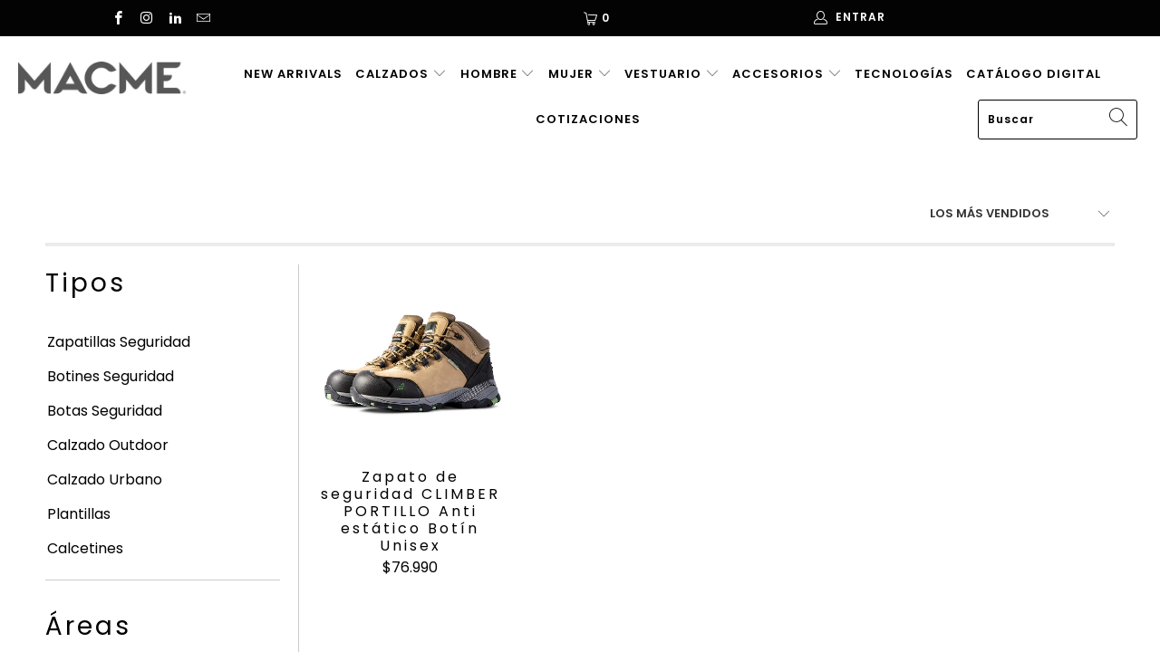

--- FILE ---
content_type: text/html; charset=utf-8
request_url: https://www.macme.cl/collections/antiestatico
body_size: 35060
content:


 <!DOCTYPE html>
<html lang="es"> <head>

<!-- Google Tag Manager -->
<script>(function(w,d,s,l,i){w[l]=w[l]||[];w[l].push({'gtm.start':
new Date().getTime(),event:'gtm.js'});var f=d.getElementsByTagName(s)[0],
j=d.createElement(s),dl=l!='dataLayer'?'&l='+l:'';j.async=true;j.src=
'https://www.googletagmanager.com/gtm.js?id='+i+dl;f.parentNode.insertBefore(j,f);
})(window,document,'script','dataLayer','GTM-MTNZMGQ2');</script>
<!-- End Google Tag Manager -->

  
<meta name="google-site-verification" content="TENuo_xVNZEWV6VBLrr6s3qYjtwbjRAwC3pLSkdxZ9M" />
<meta name="facebook-domain-verification" content="ugw8gwd1kik1oxi15i0qf0qkti96v6" /> <meta name="google-site-verification" content="t-cmOHMkiVv6YvRcvyOBdqBbMoc0xpcRhBHCW34igUw" /> <!-- Google Tag Manager -->
<script>(function(w,d,s,l,i){w[l]=w[l]||[];w[l].push({'gtm.start':
new Date().getTime(),event:'gtm.js'});var f=d.getElementsByTagName(s)[0],
j=d.createElement(s),dl=l!='dataLayer'?'&l='+l:'';j.async=true;j.src=
'https://www.googletagmanager.com/gtm.js?id='+i+dl;f.parentNode.insertBefore(j,f);
})(window,document,'script','dataLayer','GTM-5DR9FD8');</script>
<!-- End Google Tag Manager --> <meta charset="utf-8"> <meta http-equiv="cleartype" content="on"> <meta name="robots" content="index,follow"> <!-- Mobile Specific Metas --> <meta name="HandheldFriendly" content="True"> <meta name="MobileOptimized" content="320"> <meta name="viewport" content="width=device-width,initial-scale=1"> <meta name="theme-color" content="#ffffff"> <title>
      Collections antiestático | Macme</title> <link rel="preconnect dns-prefetch" href="https://fonts.shopifycdn.com" /> <link rel="preconnect dns-prefetch" href="https://cdn.shopify.com" /> <link rel="preconnect dns-prefetch" href="https://v.shopify.com" /> <link rel="preconnect dns-prefetch" href="https://cdn.shopifycloud.com" /> <link rel="preconnect dns-prefetch" href="https://productreviews.shopifycdn.com" /> <link rel="stylesheet" href="https://cdnjs.cloudflare.com/ajax/libs/fancybox/3.5.6/jquery.fancybox.css"> <!-- Stylesheets for Turbo 4.1.5 --> <link href="//www.macme.cl/cdn/shop/t/15/assets/styles.scss.css?v=55876170842278425101762886238" rel="stylesheet" type="text/css" media="all" /> <script>
      window.lazySizesConfig = window.lazySizesConfig || {};

      lazySizesConfig.expand = 300;
      lazySizesConfig.loadHidden = false;

      /*! lazysizes - v4.1.4 */
      !function(a,b){var c=b(a,a.document);a.lazySizes=c,"object"==typeof module&&module.exports&&(module.exports=c)}(window,function(a,b){"use strict";if(b.getElementsByClassName){var c,d,e=b.documentElement,f=a.Date,g=a.HTMLPictureElement,h="addEventListener",i="getAttribute",j=a[h],k=a.setTimeout,l=a.requestAnimationFrame||k,m=a.requestIdleCallback,n=/^picture$/i,o=["load","error","lazyincluded","_lazyloaded"],p={},q=Array.prototype.forEach,r=function(a,b){return p[b]||(p[b]=new RegExp("(\\s|^)"+b+"(\\s|$)")),p[b].test(a[i]("class")||"")&&p[b]},s=function(a,b){r(a,b)||a.setAttribute("class",(a[i]("class")||"").trim()+" "+b)},t=function(a,b){var c;(c=r(a,b))&&a.setAttribute("class",(a[i]("class")||"").replace(c," "))},u=function(a,b,c){var d=c?h:"removeEventListener";c&&u(a,b),o.forEach(function(c){a[d](c,b)})},v=function(a,d,e,f,g){var h=b.createEvent("Event");return e||(e={}),e.instance=c,h.initEvent(d,!f,!g),h.detail=e,a.dispatchEvent(h),h},w=function(b,c){var e;!g&&(e=a.picturefill||d.pf)?(c&&c.src&&!b[i]("srcset")&&b.setAttribute("srcset",c.src),e({reevaluate:!0,elements:[b]})):c&&c.src&&(b.src=c.src)},x=function(a,b){return(getComputedStyle(a,null)||{})[b]},y=function(a,b,c){for(c=c||a.offsetWidth;c<d.minSize&&b&&!a._lazysizesWidth;)c=b.offsetWidth,b=b.parentNode;return c},z=function(){var a,c,d=[],e=[],f=d,g=function(){var b=f;for(f=d.length?e:d,a=!0,c=!1;b.length;)b.shift()();a=!1},h=function(d,e){a&&!e?d.apply(this,arguments):(f.push(d),c||(c=!0,(b.hidden?k:l)(g)))};return h._lsFlush=g,h}(),A=function(a,b){return b?function(){z(a)}:function(){var b=this,c=arguments;z(function(){a.apply(b,c)})}},B=function(a){var b,c=0,e=d.throttleDelay,g=d.ricTimeout,h=function(){b=!1,c=f.now(),a()},i=m&&g>49?function(){m(h,{timeout:g}),g!==d.ricTimeout&&(g=d.ricTimeout)}:A(function(){k(h)},!0);return function(a){var d;(a=a===!0)&&(g=33),b||(b=!0,d=e-(f.now()-c),0>d&&(d=0),a||9>d?i():k(i,d))}},C=function(a){var b,c,d=99,e=function(){b=null,a()},g=function(){var a=f.now()-c;d>a?k(g,d-a):(m||e)(e)};return function(){c=f.now(),b||(b=k(g,d))}};!function(){var b,c={lazyClass:"lazyload",loadedClass:"lazyloaded",loadingClass:"lazyloading",preloadClass:"lazypreload",errorClass:"lazyerror",autosizesClass:"lazyautosizes",srcAttr:"data-src",srcsetAttr:"data-srcset",sizesAttr:"data-sizes",minSize:40,customMedia:{},init:!0,expFactor:1.5,hFac:.8,loadMode:2,loadHidden:!0,ricTimeout:0,throttleDelay:125};d=a.lazySizesConfig||a.lazysizesConfig||{};for(b in c)b in d||(d[b]=c[b]);a.lazySizesConfig=d,k(function(){d.init&&F()})}();var D=function(){var g,l,m,o,p,y,D,F,G,H,I,J,K,L,M=/^img$/i,N=/^iframe$/i,O="onscroll"in a&&!/(gle|ing)bot/.test(navigator.userAgent),P=0,Q=0,R=0,S=-1,T=function(a){R--,a&&a.target&&u(a.target,T),(!a||0>R||!a.target)&&(R=0)},U=function(a,c){var d,f=a,g="hidden"==x(b.body,"visibility")||"hidden"!=x(a.parentNode,"visibility")&&"hidden"!=x(a,"visibility");for(F-=c,I+=c,G-=c,H+=c;g&&(f=f.offsetParent)&&f!=b.body&&f!=e;)g=(x(f,"opacity")||1)>0,g&&"visible"!=x(f,"overflow")&&(d=f.getBoundingClientRect(),g=H>d.left&&G<d.right&&I>d.top-1&&F<d.bottom+1);return g},V=function(){var a,f,h,j,k,m,n,p,q,r=c.elements;if((o=d.loadMode)&&8>R&&(a=r.length)){f=0,S++,null==K&&("expand"in d||(d.expand=e.clientHeight>500&&e.clientWidth>500?500:370),J=d.expand,K=J*d.expFactor),K>Q&&1>R&&S>2&&o>2&&!b.hidden?(Q=K,S=0):Q=o>1&&S>1&&6>R?J:P;for(;a>f;f++)if(r[f]&&!r[f]._lazyRace)if(O)if((p=r[f][i]("data-expand"))&&(m=1*p)||(m=Q),q!==m&&(y=innerWidth+m*L,D=innerHeight+m,n=-1*m,q=m),h=r[f].getBoundingClientRect(),(I=h.bottom)>=n&&(F=h.top)<=D&&(H=h.right)>=n*L&&(G=h.left)<=y&&(I||H||G||F)&&(d.loadHidden||"hidden"!=x(r[f],"visibility"))&&(l&&3>R&&!p&&(3>o||4>S)||U(r[f],m))){if(ba(r[f]),k=!0,R>9)break}else!k&&l&&!j&&4>R&&4>S&&o>2&&(g[0]||d.preloadAfterLoad)&&(g[0]||!p&&(I||H||G||F||"auto"!=r[f][i](d.sizesAttr)))&&(j=g[0]||r[f]);else ba(r[f]);j&&!k&&ba(j)}},W=B(V),X=function(a){s(a.target,d.loadedClass),t(a.target,d.loadingClass),u(a.target,Z),v(a.target,"lazyloaded")},Y=A(X),Z=function(a){Y({target:a.target})},$=function(a,b){try{a.contentWindow.location.replace(b)}catch(c){a.src=b}},_=function(a){var b,c=a[i](d.srcsetAttr);(b=d.customMedia[a[i]("data-media")||a[i]("media")])&&a.setAttribute("media",b),c&&a.setAttribute("srcset",c)},aa=A(function(a,b,c,e,f){var g,h,j,l,o,p;(o=v(a,"lazybeforeunveil",b)).defaultPrevented||(e&&(c?s(a,d.autosizesClass):a.setAttribute("sizes",e)),h=a[i](d.srcsetAttr),g=a[i](d.srcAttr),f&&(j=a.parentNode,l=j&&n.test(j.nodeName||"")),p=b.firesLoad||"src"in a&&(h||g||l),o={target:a},p&&(u(a,T,!0),clearTimeout(m),m=k(T,2500),s(a,d.loadingClass),u(a,Z,!0)),l&&q.call(j.getElementsByTagName("source"),_),h?a.setAttribute("srcset",h):g&&!l&&(N.test(a.nodeName)?$(a,g):a.src=g),f&&(h||l)&&w(a,{src:g})),a._lazyRace&&delete a._lazyRace,t(a,d.lazyClass),z(function(){(!p||a.complete&&a.naturalWidth>1)&&(p?T(o):R--,X(o))},!0)}),ba=function(a){var b,c=M.test(a.nodeName),e=c&&(a[i](d.sizesAttr)||a[i]("sizes")),f="auto"==e;(!f&&l||!c||!a[i]("src")&&!a.srcset||a.complete||r(a,d.errorClass)||!r(a,d.lazyClass))&&(b=v(a,"lazyunveilread").detail,f&&E.updateElem(a,!0,a.offsetWidth),a._lazyRace=!0,R++,aa(a,b,f,e,c))},ca=function(){if(!l){if(f.now()-p<999)return void k(ca,999);var a=C(function(){d.loadMode=3,W()});l=!0,d.loadMode=3,W(),j("scroll",function(){3==d.loadMode&&(d.loadMode=2),a()},!0)}};return{_:function(){p=f.now(),c.elements=b.getElementsByClassName(d.lazyClass),g=b.getElementsByClassName(d.lazyClass+" "+d.preloadClass),L=d.hFac,j("scroll",W,!0),j("resize",W,!0),a.MutationObserver?new MutationObserver(W).observe(e,{childList:!0,subtree:!0,attributes:!0}):(e[h]("DOMNodeInserted",W,!0),e[h]("DOMAttrModified",W,!0),setInterval(W,999)),j("hashchange",W,!0),["focus","mouseover","click","load","transitionend","animationend","webkitAnimationEnd"].forEach(function(a){b[h](a,W,!0)}),/d$|^c/.test(b.readyState)?ca():(j("load",ca),b[h]("DOMContentLoaded",W),k(ca,2e4)),c.elements.length?(V(),z._lsFlush()):W()},checkElems:W,unveil:ba}}(),E=function(){var a,c=A(function(a,b,c,d){var e,f,g;if(a._lazysizesWidth=d,d+="px",a.setAttribute("sizes",d),n.test(b.nodeName||""))for(e=b.getElementsByTagName("source"),f=0,g=e.length;g>f;f++)e[f].setAttribute("sizes",d);c.detail.dataAttr||w(a,c.detail)}),e=function(a,b,d){var e,f=a.parentNode;f&&(d=y(a,f,d),e=v(a,"lazybeforesizes",{width:d,dataAttr:!!b}),e.defaultPrevented||(d=e.detail.width,d&&d!==a._lazysizesWidth&&c(a,f,e,d)))},f=function(){var b,c=a.length;if(c)for(b=0;c>b;b++)e(a[b])},g=C(f);return{_:function(){a=b.getElementsByClassName(d.autosizesClass),j("resize",g)},checkElems:g,updateElem:e}}(),F=function(){F.i||(F.i=!0,E._(),D._())};return c={cfg:d,autoSizer:E,loader:D,init:F,uP:w,aC:s,rC:t,hC:r,fire:v,gW:y,rAF:z}}});

      /*! lazysizes - v4.1.4 */
      !function(a,b){var c=function(){b(a.lazySizes),a.removeEventListener("lazyunveilread",c,!0)};b=b.bind(null,a,a.document),"object"==typeof module&&module.exports?b(require("lazysizes")):a.lazySizes?c():a.addEventListener("lazyunveilread",c,!0)}(window,function(a,b,c){"use strict";function d(){this.ratioElems=b.getElementsByClassName("lazyaspectratio"),this._setupEvents(),this.processImages()}if(a.addEventListener){var e,f,g,h=Array.prototype.forEach,i=/^picture$/i,j="data-aspectratio",k="img["+j+"]",l=function(b){return a.matchMedia?(l=function(a){return!a||(matchMedia(a)||{}).matches})(b):a.Modernizr&&Modernizr.mq?!b||Modernizr.mq(b):!b},m=c.aC,n=c.rC,o=c.cfg;d.prototype={_setupEvents:function(){var a=this,c=function(b){b.naturalWidth<36?a.addAspectRatio(b,!0):a.removeAspectRatio(b,!0)},d=function(){a.processImages()};b.addEventListener("load",function(a){a.target.getAttribute&&a.target.getAttribute(j)&&c(a.target)},!0),addEventListener("resize",function(){var b,d=function(){h.call(a.ratioElems,c)};return function(){clearTimeout(b),b=setTimeout(d,99)}}()),b.addEventListener("DOMContentLoaded",d),addEventListener("load",d)},processImages:function(a){var c,d;a||(a=b),c="length"in a&&!a.nodeName?a:a.querySelectorAll(k);for(d=0;d<c.length;d++)c[d].naturalWidth>36?this.removeAspectRatio(c[d]):this.addAspectRatio(c[d])},getSelectedRatio:function(a){var b,c,d,e,f,g=a.parentNode;if(g&&i.test(g.nodeName||""))for(d=g.getElementsByTagName("source"),b=0,c=d.length;c>b;b++)if(e=d[b].getAttribute("data-media")||d[b].getAttribute("media"),o.customMedia[e]&&(e=o.customMedia[e]),l(e)){f=d[b].getAttribute(j);break}return f||a.getAttribute(j)||""},parseRatio:function(){var a=/^\s*([+\d\.]+)(\s*[\/x]\s*([+\d\.]+))?\s*$/,b={};return function(c){var d;return!b[c]&&(d=c.match(a))&&(d[3]?b[c]=d[1]/d[3]:b[c]=1*d[1]),b[c]}}(),addAspectRatio:function(b,c){var d,e=b.offsetWidth,f=b.offsetHeight;return c||m(b,"lazyaspectratio"),36>e&&0>=f?void((e||f&&a.console)&&console.log("Define width or height of image, so we can calculate the other dimension")):(d=this.getSelectedRatio(b),d=this.parseRatio(d),void(d&&(e?b.style.height=e/d+"px":b.style.width=f*d+"px")))},removeAspectRatio:function(a){n(a,"lazyaspectratio"),a.style.height="",a.style.width="",a.removeAttribute(j)}},f=function(){g=a.jQuery||a.Zepto||a.shoestring||a.$,g&&g.fn&&!g.fn.imageRatio&&g.fn.filter&&g.fn.add&&g.fn.find?g.fn.imageRatio=function(){return e.processImages(this.find(k).add(this.filter(k))),this}:g=!1},f(),setTimeout(f),e=new d,a.imageRatio=e,"object"==typeof module&&module.exports?module.exports=e:"function"==typeof define&&define.amd&&define(e)}});

        /*! lazysizes - v4.1.5 */
        !function(a,b){var c=function(){b(a.lazySizes),a.removeEventListener("lazyunveilread",c,!0)};b=b.bind(null,a,a.document),"object"==typeof module&&module.exports?b(require("lazysizes")):a.lazySizes?c():a.addEventListener("lazyunveilread",c,!0)}(window,function(a,b,c){"use strict";if(a.addEventListener){var d=/\s+/g,e=/\s*\|\s+|\s+\|\s*/g,f=/^(.+?)(?:\s+\[\s*(.+?)\s*\])(?:\s+\[\s*(.+?)\s*\])?$/,g=/^\s*\(*\s*type\s*:\s*(.+?)\s*\)*\s*$/,h=/\(|\)|'/,i={contain:1,cover:1},j=function(a){var b=c.gW(a,a.parentNode);return(!a._lazysizesWidth||b>a._lazysizesWidth)&&(a._lazysizesWidth=b),a._lazysizesWidth},k=function(a){var b;return b=(getComputedStyle(a)||{getPropertyValue:function(){}}).getPropertyValue("background-size"),!i[b]&&i[a.style.backgroundSize]&&(b=a.style.backgroundSize),b},l=function(a,b){if(b){var c=b.match(g);c&&c[1]?a.setAttribute("type",c[1]):a.setAttribute("media",lazySizesConfig.customMedia[b]||b)}},m=function(a,c,g){var h=b.createElement("picture"),i=c.getAttribute(lazySizesConfig.sizesAttr),j=c.getAttribute("data-ratio"),k=c.getAttribute("data-optimumx");c._lazybgset&&c._lazybgset.parentNode==c&&c.removeChild(c._lazybgset),Object.defineProperty(g,"_lazybgset",{value:c,writable:!0}),Object.defineProperty(c,"_lazybgset",{value:h,writable:!0}),a=a.replace(d," ").split(e),h.style.display="none",g.className=lazySizesConfig.lazyClass,1!=a.length||i||(i="auto"),a.forEach(function(a){var c,d=b.createElement("source");i&&"auto"!=i&&d.setAttribute("sizes",i),(c=a.match(f))?(d.setAttribute(lazySizesConfig.srcsetAttr,c[1]),l(d,c[2]),l(d,c[3])):d.setAttribute(lazySizesConfig.srcsetAttr,a),h.appendChild(d)}),i&&(g.setAttribute(lazySizesConfig.sizesAttr,i),c.removeAttribute(lazySizesConfig.sizesAttr),c.removeAttribute("sizes")),k&&g.setAttribute("data-optimumx",k),j&&g.setAttribute("data-ratio",j),h.appendChild(g),c.appendChild(h)},n=function(a){if(a.target._lazybgset){var b=a.target,d=b._lazybgset,e=b.currentSrc||b.src;if(e){var f=c.fire(d,"bgsetproxy",{src:e,useSrc:h.test(e)?JSON.stringify(e):e});f.defaultPrevented||(d.style.backgroundImage="url("+f.detail.useSrc+")")}b._lazybgsetLoading&&(c.fire(d,"_lazyloaded",{},!1,!0),delete b._lazybgsetLoading)}};addEventListener("lazybeforeunveil",function(a){var d,e,f;!a.defaultPrevented&&(d=a.target.getAttribute("data-bgset"))&&(f=a.target,e=b.createElement("img"),e.alt="",e._lazybgsetLoading=!0,a.detail.firesLoad=!0,m(d,f,e),setTimeout(function(){c.loader.unveil(e),c.rAF(function(){c.fire(e,"_lazyloaded",{},!0,!0),e.complete&&n({target:e})})}))}),b.addEventListener("load",n,!0),a.addEventListener("lazybeforesizes",function(a){if(a.detail.instance==c&&a.target._lazybgset&&a.detail.dataAttr){var b=a.target._lazybgset,d=k(b);i[d]&&(a.target._lazysizesParentFit=d,c.rAF(function(){a.target.setAttribute("data-parent-fit",d),a.target._lazysizesParentFit&&delete a.target._lazysizesParentFit}))}},!0),b.documentElement.addEventListener("lazybeforesizes",function(a){!a.defaultPrevented&&a.target._lazybgset&&a.detail.instance==c&&(a.detail.width=j(a.target._lazybgset))})}});</script> <meta name="description" content="Protégete en áreas de antiestático, con nuestros calzados 100% cuero chileno en Macme ¡Tu seguridad esta primero!. Revisa todos nuestros modelos en www.Macme.cl" /> <link rel="shortcut icon" type="image/x-icon" href="//www.macme.cl/cdn/shop/files/favicon_180x180.png?v=1614288880"> <link rel="apple-touch-icon" href="//www.macme.cl/cdn/shop/files/favicon_180x180.png?v=1614288880"/> <link rel="apple-touch-icon" sizes="57x57" href="//www.macme.cl/cdn/shop/files/favicon_57x57.png?v=1614288880"/> <link rel="apple-touch-icon" sizes="60x60" href="//www.macme.cl/cdn/shop/files/favicon_60x60.png?v=1614288880"/> <link rel="apple-touch-icon" sizes="72x72" href="//www.macme.cl/cdn/shop/files/favicon_72x72.png?v=1614288880"/> <link rel="apple-touch-icon" sizes="76x76" href="//www.macme.cl/cdn/shop/files/favicon_76x76.png?v=1614288880"/> <link rel="apple-touch-icon" sizes="114x114" href="//www.macme.cl/cdn/shop/files/favicon_114x114.png?v=1614288880"/> <link rel="apple-touch-icon" sizes="180x180" href="//www.macme.cl/cdn/shop/files/favicon_180x180.png?v=1614288880"/> <link rel="apple-touch-icon" sizes="228x228" href="//www.macme.cl/cdn/shop/files/favicon_228x228.png?v=1614288880"/> <link rel="canonical" href="https://www.macme.cl/collections/antiestatico" /> <script>window.performance && window.performance.mark && window.performance.mark('shopify.content_for_header.start');</script><meta name="google-site-verification" content="wSJiOtdMqB1K8hIjd6WgxUCi7Ba0qKBcupH1ctkr_F0">
<meta id="shopify-digital-wallet" name="shopify-digital-wallet" content="/3923050605/digital_wallets/dialog">
<link rel="alternate" type="application/atom+xml" title="Feed" href="/collections/antiestatico.atom" />
<link rel="alternate" type="application/json+oembed" href="https://www.macme.cl/collections/antiestatico.oembed">
<script async="async" src="/checkouts/internal/preloads.js?locale=es-CL"></script>
<script id="shopify-features" type="application/json">{"accessToken":"c765e6ed5440fce5f416259818c5404e","betas":["rich-media-storefront-analytics"],"domain":"www.macme.cl","predictiveSearch":true,"shopId":3923050605,"locale":"es"}</script>
<script>var Shopify = Shopify || {};
Shopify.shop = "macme.myshopify.com";
Shopify.locale = "es";
Shopify.currency = {"active":"CLP","rate":"1.0"};
Shopify.country = "CL";
Shopify.theme = {"name":"HACIENDOLA: [H. Desp Actualizada]","id":136263205105,"schema_name":"Turbo","schema_version":"4.1.5","theme_store_id":null,"role":"main"};
Shopify.theme.handle = "null";
Shopify.theme.style = {"id":null,"handle":null};
Shopify.cdnHost = "www.macme.cl/cdn";
Shopify.routes = Shopify.routes || {};
Shopify.routes.root = "/";</script>
<script type="module">!function(o){(o.Shopify=o.Shopify||{}).modules=!0}(window);</script>
<script>!function(o){function n(){var o=[];function n(){o.push(Array.prototype.slice.apply(arguments))}return n.q=o,n}var t=o.Shopify=o.Shopify||{};t.loadFeatures=n(),t.autoloadFeatures=n()}(window);</script>
<script id="shop-js-analytics" type="application/json">{"pageType":"collection"}</script>
<script defer="defer" async type="module" src="//www.macme.cl/cdn/shopifycloud/shop-js/modules/v2/client.init-shop-cart-sync_BauuRneq.es.esm.js"></script>
<script defer="defer" async type="module" src="//www.macme.cl/cdn/shopifycloud/shop-js/modules/v2/chunk.common_JQpvZAPo.esm.js"></script>
<script defer="defer" async type="module" src="//www.macme.cl/cdn/shopifycloud/shop-js/modules/v2/chunk.modal_Cc_JA9bg.esm.js"></script>
<script type="module">
  await import("//www.macme.cl/cdn/shopifycloud/shop-js/modules/v2/client.init-shop-cart-sync_BauuRneq.es.esm.js");
await import("//www.macme.cl/cdn/shopifycloud/shop-js/modules/v2/chunk.common_JQpvZAPo.esm.js");
await import("//www.macme.cl/cdn/shopifycloud/shop-js/modules/v2/chunk.modal_Cc_JA9bg.esm.js");

  window.Shopify.SignInWithShop?.initShopCartSync?.({"fedCMEnabled":true,"windoidEnabled":true});

</script>
<script id="__st">var __st={"a":3923050605,"offset":-10800,"reqid":"d6c43e07-8d08-458a-80a0-574b97588b32-1769647148","pageurl":"www.macme.cl\/collections\/antiestatico","u":"0690446c13dd","p":"collection","rtyp":"collection","rid":93605494893};</script>
<script>window.ShopifyPaypalV4VisibilityTracking = true;</script>
<script id="captcha-bootstrap">!function(){'use strict';const t='contact',e='account',n='new_comment',o=[[t,t],['blogs',n],['comments',n],[t,'customer']],c=[[e,'customer_login'],[e,'guest_login'],[e,'recover_customer_password'],[e,'create_customer']],r=t=>t.map((([t,e])=>`form[action*='/${t}']:not([data-nocaptcha='true']) input[name='form_type'][value='${e}']`)).join(','),a=t=>()=>t?[...document.querySelectorAll(t)].map((t=>t.form)):[];function s(){const t=[...o],e=r(t);return a(e)}const i='password',u='form_key',d=['recaptcha-v3-token','g-recaptcha-response','h-captcha-response',i],f=()=>{try{return window.sessionStorage}catch{return}},m='__shopify_v',_=t=>t.elements[u];function p(t,e,n=!1){try{const o=window.sessionStorage,c=JSON.parse(o.getItem(e)),{data:r}=function(t){const{data:e,action:n}=t;return t[m]||n?{data:e,action:n}:{data:t,action:n}}(c);for(const[e,n]of Object.entries(r))t.elements[e]&&(t.elements[e].value=n);n&&o.removeItem(e)}catch(o){console.error('form repopulation failed',{error:o})}}const l='form_type',E='cptcha';function T(t){t.dataset[E]=!0}const w=window,h=w.document,L='Shopify',v='ce_forms',y='captcha';let A=!1;((t,e)=>{const n=(g='f06e6c50-85a8-45c8-87d0-21a2b65856fe',I='https://cdn.shopify.com/shopifycloud/storefront-forms-hcaptcha/ce_storefront_forms_captcha_hcaptcha.v1.5.2.iife.js',D={infoText:'Protegido por hCaptcha',privacyText:'Privacidad',termsText:'Términos'},(t,e,n)=>{const o=w[L][v],c=o.bindForm;if(c)return c(t,g,e,D).then(n);var r;o.q.push([[t,g,e,D],n]),r=I,A||(h.body.append(Object.assign(h.createElement('script'),{id:'captcha-provider',async:!0,src:r})),A=!0)});var g,I,D;w[L]=w[L]||{},w[L][v]=w[L][v]||{},w[L][v].q=[],w[L][y]=w[L][y]||{},w[L][y].protect=function(t,e){n(t,void 0,e),T(t)},Object.freeze(w[L][y]),function(t,e,n,w,h,L){const[v,y,A,g]=function(t,e,n){const i=e?o:[],u=t?c:[],d=[...i,...u],f=r(d),m=r(i),_=r(d.filter((([t,e])=>n.includes(e))));return[a(f),a(m),a(_),s()]}(w,h,L),I=t=>{const e=t.target;return e instanceof HTMLFormElement?e:e&&e.form},D=t=>v().includes(t);t.addEventListener('submit',(t=>{const e=I(t);if(!e)return;const n=D(e)&&!e.dataset.hcaptchaBound&&!e.dataset.recaptchaBound,o=_(e),c=g().includes(e)&&(!o||!o.value);(n||c)&&t.preventDefault(),c&&!n&&(function(t){try{if(!f())return;!function(t){const e=f();if(!e)return;const n=_(t);if(!n)return;const o=n.value;o&&e.removeItem(o)}(t);const e=Array.from(Array(32),(()=>Math.random().toString(36)[2])).join('');!function(t,e){_(t)||t.append(Object.assign(document.createElement('input'),{type:'hidden',name:u})),t.elements[u].value=e}(t,e),function(t,e){const n=f();if(!n)return;const o=[...t.querySelectorAll(`input[type='${i}']`)].map((({name:t})=>t)),c=[...d,...o],r={};for(const[a,s]of new FormData(t).entries())c.includes(a)||(r[a]=s);n.setItem(e,JSON.stringify({[m]:1,action:t.action,data:r}))}(t,e)}catch(e){console.error('failed to persist form',e)}}(e),e.submit())}));const S=(t,e)=>{t&&!t.dataset[E]&&(n(t,e.some((e=>e===t))),T(t))};for(const o of['focusin','change'])t.addEventListener(o,(t=>{const e=I(t);D(e)&&S(e,y())}));const B=e.get('form_key'),M=e.get(l),P=B&&M;t.addEventListener('DOMContentLoaded',(()=>{const t=y();if(P)for(const e of t)e.elements[l].value===M&&p(e,B);[...new Set([...A(),...v().filter((t=>'true'===t.dataset.shopifyCaptcha))])].forEach((e=>S(e,t)))}))}(h,new URLSearchParams(w.location.search),n,t,e,['guest_login'])})(!0,!0)}();</script>
<script integrity="sha256-4kQ18oKyAcykRKYeNunJcIwy7WH5gtpwJnB7kiuLZ1E=" data-source-attribution="shopify.loadfeatures" defer="defer" src="//www.macme.cl/cdn/shopifycloud/storefront/assets/storefront/load_feature-a0a9edcb.js" crossorigin="anonymous"></script>
<script data-source-attribution="shopify.dynamic_checkout.dynamic.init">var Shopify=Shopify||{};Shopify.PaymentButton=Shopify.PaymentButton||{isStorefrontPortableWallets:!0,init:function(){window.Shopify.PaymentButton.init=function(){};var t=document.createElement("script");t.src="https://www.macme.cl/cdn/shopifycloud/portable-wallets/latest/portable-wallets.es.js",t.type="module",document.head.appendChild(t)}};
</script>
<script data-source-attribution="shopify.dynamic_checkout.buyer_consent">
  function portableWalletsHideBuyerConsent(e){var t=document.getElementById("shopify-buyer-consent"),n=document.getElementById("shopify-subscription-policy-button");t&&n&&(t.classList.add("hidden"),t.setAttribute("aria-hidden","true"),n.removeEventListener("click",e))}function portableWalletsShowBuyerConsent(e){var t=document.getElementById("shopify-buyer-consent"),n=document.getElementById("shopify-subscription-policy-button");t&&n&&(t.classList.remove("hidden"),t.removeAttribute("aria-hidden"),n.addEventListener("click",e))}window.Shopify?.PaymentButton&&(window.Shopify.PaymentButton.hideBuyerConsent=portableWalletsHideBuyerConsent,window.Shopify.PaymentButton.showBuyerConsent=portableWalletsShowBuyerConsent);
</script>
<script data-source-attribution="shopify.dynamic_checkout.cart.bootstrap">document.addEventListener("DOMContentLoaded",(function(){function t(){return document.querySelector("shopify-accelerated-checkout-cart, shopify-accelerated-checkout")}if(t())Shopify.PaymentButton.init();else{new MutationObserver((function(e,n){t()&&(Shopify.PaymentButton.init(),n.disconnect())})).observe(document.body,{childList:!0,subtree:!0})}}));
</script>

<script>window.performance && window.performance.mark && window.performance.mark('shopify.content_for_header.end');</script>

    

<meta name="author" content="Macme">
<meta property="og:url" content="https://www.macme.cl/collections/antiestatico">
<meta property="og:site_name" content="Macme"> <meta property="og:type" content="product.group"> <meta property="og:title" content="Antiestático"> <meta property="og:image" content="https://www.macme.cl/cdn/shop/collections/ANTIESTATICO_600x.png?v=1594735736"> <meta property="og:image:secure_url" content="https://www.macme.cl/cdn/shop/collections/ANTIESTATICO_600x.png?v=1594735736"> <meta property="og:image:width" content="1400"> <meta property="og:image:height" content="210"> <meta property="og:image:alt" content="Antiestático"> <meta property="og:image" content="https://www.macme.cl/cdn/shop/files/portilloMesadetrabajo1copia90-100_600x.jpg?v=1738694741"> <meta property="og:image:secure_url" content="https://www.macme.cl/cdn/shop/files/portilloMesadetrabajo1copia90-100_600x.jpg?v=1738694741"> <meta property="og:description" content="Protégete en áreas de antiestático, con nuestros calzados 100% cuero chileno en Macme ¡Tu seguridad esta primero!. Revisa todos nuestros modelos en www.Macme.cl">




<meta name="twitter:card" content="summary"> <!-- Google Tag Manager -->
<!--<script>(function(w,d,s,l,i){w[l]=w[l]||[];w[l].push({'gtm.start':
new Date().getTime(),event:'gtm.js'});var f=d.getElementsByTagName(s)[0],
j=d.createElement(s),dl=l!='dataLayer'?'&l='+l:'';j.async=true;j.src=
'https://www.googletagmanager.com/gtm.js?id='+i+dl;f.parentNode.insertBefore(j,f);
})(window,document,'script','dataLayer','GTM-5BX4762');</script>-->
<!-- End Google Tag Manager --> <!-- "snippets/booster-common.liquid" was not rendered, the associated app was uninstalled --> <!-- Hotjar Tracking Code for https://www.macme.cl/ -->
<script>
    (function(h,o,t,j,a,r){
        h.hj=h.hj||function(){(h.hj.q=h.hj.q||[]).push(arguments)};
        h._hjSettings={hjid:2302296,hjsv:6};
        a=o.getElementsByTagName('head')[0];
        r=o.createElement('script');r.async=1;
        r.src=t+h._hjSettings.hjid+j+h._hjSettings.hjsv;
        a.appendChild(r);
    })(window,document,'https://static.hotjar.com/c/hotjar-','.js?sv=');
</script>
    

	<script>var loox_global_hash = '1624047079616';</script><script>var loox_widgeton_caret = {"visible":true};</script><style>.loox-reviews-default { max-width: 1200px; margin: 0 auto; }.loox-rating .loox-icon.loox-caret { color:#333; cursor: pointer; }</style>
<style>
    .boton_seguimiento{
        margin: 0 20px 0 auto;
        background: #f00505;
    }
</style> <script src="https://cdn.embluemail.com/pixeltracking/pixeltracking.js?code=d57c4332dd6a5ffc379a73a3baa8bec0"></script>
<!-- BEGIN app block: shopify://apps/microsoft-clarity/blocks/clarity_js/31c3d126-8116-4b4a-8ba1-baeda7c4aeea -->
<script type="text/javascript">
  (function (c, l, a, r, i, t, y) {
    c[a] = c[a] || function () { (c[a].q = c[a].q || []).push(arguments); };
    t = l.createElement(r); t.async = 1; t.src = "https://www.clarity.ms/tag/" + i + "?ref=shopify";
    y = l.getElementsByTagName(r)[0]; y.parentNode.insertBefore(t, y);

    c.Shopify.loadFeatures([{ name: "consent-tracking-api", version: "0.1" }], error => {
      if (error) {
        console.error("Error loading Shopify features:", error);
        return;
      }

      c[a]('consentv2', {
        ad_Storage: c.Shopify.customerPrivacy.marketingAllowed() ? "granted" : "denied",
        analytics_Storage: c.Shopify.customerPrivacy.analyticsProcessingAllowed() ? "granted" : "denied",
      });
    });

    l.addEventListener("visitorConsentCollected", function (e) {
      c[a]('consentv2', {
        ad_Storage: e.detail.marketingAllowed ? "granted" : "denied",
        analytics_Storage: e.detail.analyticsAllowed ? "granted" : "denied",
      });
    });
  })(window, document, "clarity", "script", "u50y3zfqqq");
</script>



<!-- END app block --><!-- BEGIN app block: shopify://apps/microsoft-clarity/blocks/brandAgents_js/31c3d126-8116-4b4a-8ba1-baeda7c4aeea -->





<!-- END app block --><!-- BEGIN app block: shopify://apps/ta-labels-badges/blocks/bss-pl-config-data/91bfe765-b604-49a1-805e-3599fa600b24 --><script
    id='bss-pl-config-data'
>
	let TAE_StoreId = "61041";
	if (typeof BSS_PL == 'undefined' || TAE_StoreId !== "") {
  		var BSS_PL = {};
		BSS_PL.storeId = 61041;
		BSS_PL.currentPlan = "five_usd";
		BSS_PL.apiServerProduction = "https://product-labels.tech-arms.io";
		BSS_PL.publicAccessToken = "1a01e4f2afb10bd8223ca00672e1196f";
		BSS_PL.customerTags = "null";
		BSS_PL.customerId = "null";
		BSS_PL.storeIdCustomOld = 10678;
		BSS_PL.storeIdOldWIthPriority = 12200;
		BSS_PL.storeIdOptimizeAppendLabel = 59637
		BSS_PL.optimizeCodeIds = "optimize_append_label"; 
		BSS_PL.extendedFeatureIds = null;
		BSS_PL.integration = {"laiReview":{"status":0,"config":[]}};
		BSS_PL.settingsData  = {};
		BSS_PL.configProductMetafields = [];
		BSS_PL.configVariantMetafields = [];
		
		BSS_PL.configData = [].concat({"id":186141,"name":"Untitled label","priority":0,"enable_priority":0,"enable":1,"pages":"1,2,3,4,7","related_product_tag":null,"first_image_tags":null,"img_url":"","public_img_url":"","position":0,"apply":null,"product_type":0,"exclude_products":6,"collection_image_type":0,"product":"8743280247025,8743293714673,8721676534001,9242123403505,9241575850225,9327174189297,9320419197169,8722078630129,8721684136177,8743289815281,8773320016113,8340665139441,9293254459633,8786431410417,8786422333681,9216470155505,8656172515569,8656113107185,8731161264369","variant":"","collection":"","exclude_product_ids":"","collection_image":"","inventory":0,"tags":"","excludeTags":"","vendors":"","from_price":null,"to_price":null,"domain_id":61041,"locations":"","enable_allowed_countries":false,"locales":"","enable_allowed_locales":false,"enable_visibility_date":false,"from_date":null,"to_date":null,"enable_discount_range":0,"discount_type":1,"discount_from":null,"discount_to":null,"label_text":"%3Cp%3ENuevo%3C/p%3E","label_text_color":"#ffffff","label_text_background_color":{"type":"hex","value":"#000000ff"},"label_text_font_size":12,"label_text_no_image":1,"label_text_in_stock":"In Stock","label_text_out_stock":"Sold out","label_shadow":{"blur":0,"h_offset":0,"v_offset":0},"label_opacity":100,"topBottom_padding":4,"border_radius":"0px 0px 0px 0px","border_style":"none","border_size":"0","border_color":"#000000","label_shadow_color":"#808080","label_text_style":0,"label_text_font_family":null,"label_text_font_url":null,"customer_label_preview_image":null,"label_preview_image":"https://cdn.shopify.com/s/files/1/0039/2305/0605/files/bota_cuacho_502n.jpg?v=1738672171","label_text_enable":1,"customer_tags":"","exclude_customer_tags":"","customer_type":"allcustomers","exclude_customers":"all_customer_tags","label_on_image":"2","label_type":1,"badge_type":0,"custom_selector":null,"margin_top":0,"margin_bottom":0,"mobile_height_label":15,"mobile_width_label":30,"mobile_font_size_label":12,"emoji":null,"emoji_position":null,"transparent_background":null,"custom_page":null,"check_custom_page":false,"include_custom_page":null,"check_include_custom_page":false,"margin_left":0,"instock":null,"price_range_from":null,"price_range_to":null,"enable_price_range":0,"enable_product_publish":0,"customer_selected_product":null,"selected_product":null,"product_publish_from":null,"product_publish_to":null,"enable_countdown_timer":0,"option_format_countdown":0,"countdown_time":null,"option_end_countdown":null,"start_day_countdown":null,"countdown_type":1,"countdown_daily_from_time":null,"countdown_daily_to_time":null,"countdown_interval_start_time":null,"countdown_interval_length":null,"countdown_interval_break_length":null,"public_url_s3":"","enable_visibility_period":0,"visibility_period":1,"createdAt":"2025-10-16T19:41:32.000Z","customer_ids":"","exclude_customer_ids":"","angle":0,"toolTipText":"","label_shape":"reversed-right-chev","label_shape_type":1,"mobile_fixed_percent_label":"percentage","desktop_width_label":29,"desktop_height_label":10,"desktop_fixed_percent_label":"percentage","mobile_position":0,"desktop_label_unlimited_top":0,"desktop_label_unlimited_left":0,"mobile_label_unlimited_top":0,"mobile_label_unlimited_left":0,"mobile_margin_top":0,"mobile_margin_left":0,"mobile_config_label_enable":0,"mobile_default_config":1,"mobile_margin_bottom":0,"enable_fixed_time":0,"fixed_time":null,"statusLabelHoverText":0,"labelHoverTextLink":{"url":"","is_open_in_newtab":true},"labelAltText":"","statusLabelAltText":0,"enable_badge_stock":0,"badge_stock_style":1,"badge_stock_config":null,"enable_multi_badge":0,"animation_type":0,"animation_duration":2,"animation_repeat_option":0,"animation_repeat":0,"desktop_show_badges":1,"mobile_show_badges":1,"desktop_show_labels":1,"mobile_show_labels":1,"label_text_unlimited_stock":"Unlimited Stock","img_plan_id":13,"label_badge_type":"text","deletedAt":null,"desktop_lock_aspect_ratio":true,"mobile_lock_aspect_ratio":true,"img_aspect_ratio":1,"preview_board_width":235,"preview_board_height":235,"set_size_on_mobile":true,"set_position_on_mobile":true,"set_margin_on_mobile":true,"from_stock":null,"to_stock":null,"condition_product_title":"{\"enable\":false,\"type\":1,\"content\":\"\"}","conditions_apply_type":"{\"discount\":1,\"price\":1,\"inventory\":1}","public_font_url":null,"font_size_ratio":0.26,"group_ids":"[]","metafields":"{\"valueProductMetafield\":[],\"valueVariantMetafield\":[],\"matching_type\":1,\"metafield_type\":1}","no_ratio_height":true,"updatedAt":"2025-10-16T19:46:01.000Z","multipleBadge":null,"translations":[],"label_id":186141,"label_text_id":186141,"bg_style":"solid"},{"id":186140,"name":"Untitled label","priority":0,"enable_priority":0,"enable":1,"pages":"1,2,3,4,7","related_product_tag":null,"first_image_tags":null,"img_url":"","public_img_url":"","position":0,"apply":null,"product_type":3,"exclude_products":6,"collection_image_type":0,"product":"","variant":"","collection":"","exclude_product_ids":"","collection_image":"","inventory":0,"tags":"","excludeTags":"","vendors":"","from_price":null,"to_price":null,"domain_id":61041,"locations":"","enable_allowed_countries":false,"locales":"","enable_allowed_locales":false,"enable_visibility_date":false,"from_date":null,"to_date":null,"enable_discount_range":0,"discount_type":1,"discount_from":null,"discount_to":null,"label_text":"%3Cp%3E%7Bsale%7D%3C/p%3E","label_text_color":"#ffffff","label_text_background_color":{"type":"hex","value":"#ff0030ff"},"label_text_font_size":12,"label_text_no_image":1,"label_text_in_stock":"In Stock","label_text_out_stock":"Sold out","label_shadow":{"blur":0,"h_offset":0,"v_offset":0},"label_opacity":100,"topBottom_padding":4,"border_radius":"0px 0px 0px 0px","border_style":"none","border_size":"0","border_color":"#000000","label_shadow_color":"#808080","label_text_style":0,"label_text_font_family":"","label_text_font_url":"https://labels-api.tech-arms.io/righteous.woff2","customer_label_preview_image":null,"label_preview_image":null,"label_text_enable":1,"customer_tags":"","exclude_customer_tags":"","customer_type":"allcustomers","exclude_customers":"all_customer_tags","label_on_image":"2","label_type":1,"badge_type":0,"custom_selector":null,"margin_top":0,"margin_bottom":0,"mobile_height_label":15,"mobile_width_label":30,"mobile_font_size_label":12,"emoji":null,"emoji_position":null,"transparent_background":"0","custom_page":null,"check_custom_page":false,"include_custom_page":null,"check_include_custom_page":false,"margin_left":100,"instock":null,"price_range_from":null,"price_range_to":null,"enable_price_range":0,"enable_product_publish":0,"customer_selected_product":null,"selected_product":null,"product_publish_from":null,"product_publish_to":null,"enable_countdown_timer":0,"option_format_countdown":0,"countdown_time":null,"option_end_countdown":null,"start_day_countdown":null,"countdown_type":1,"countdown_daily_from_time":null,"countdown_daily_to_time":null,"countdown_interval_start_time":null,"countdown_interval_length":null,"countdown_interval_break_length":null,"public_url_s3":"","enable_visibility_period":0,"visibility_period":1,"createdAt":"2025-10-16T19:35:59.000Z","customer_ids":"","exclude_customer_ids":"","angle":0,"toolTipText":"","label_shape":"square","label_shape_type":1,"mobile_fixed_percent_label":"percentage","desktop_width_label":16,"desktop_height_label":16,"desktop_fixed_percent_label":"percentage","mobile_position":0,"desktop_label_unlimited_top":0,"desktop_label_unlimited_left":84,"mobile_label_unlimited_top":0,"mobile_label_unlimited_left":70,"mobile_margin_top":0,"mobile_margin_left":0,"mobile_config_label_enable":0,"mobile_default_config":1,"mobile_margin_bottom":0,"enable_fixed_time":0,"fixed_time":null,"statusLabelHoverText":0,"labelHoverTextLink":{"url":"","is_open_in_newtab":true},"labelAltText":"","statusLabelAltText":0,"enable_badge_stock":0,"badge_stock_style":1,"badge_stock_config":null,"enable_multi_badge":0,"animation_type":0,"animation_duration":2,"animation_repeat_option":0,"animation_repeat":0,"desktop_show_badges":1,"mobile_show_badges":1,"desktop_show_labels":1,"mobile_show_labels":1,"label_text_unlimited_stock":"Unlimited Stock","img_plan_id":13,"label_badge_type":"text","deletedAt":null,"desktop_lock_aspect_ratio":true,"mobile_lock_aspect_ratio":true,"img_aspect_ratio":1,"preview_board_width":490,"preview_board_height":490,"set_size_on_mobile":true,"set_position_on_mobile":true,"set_margin_on_mobile":true,"from_stock":null,"to_stock":null,"condition_product_title":"{\"enable\":false,\"type\":1,\"content\":\"\"}","conditions_apply_type":"{\"discount\":1,\"price\":1,\"inventory\":1}","public_font_url":"https://cdn.shopify.com/s/files/1/0039/2305/0605/files/righteous_1f17dd9a-acb4-4da7-8e74-63c72c1ecc5c.woff2?v=1760643405","font_size_ratio":0.5,"group_ids":"[]","metafields":"{\"valueProductMetafield\":[],\"valueVariantMetafield\":[],\"matching_type\":1,\"metafield_type\":1}","no_ratio_height":true,"updatedAt":"2025-10-16T19:49:15.000Z","multipleBadge":null,"translations":[],"label_id":186140,"label_text_id":186140,"bg_style":"solid"},);

		
		BSS_PL.configDataBanner = [].concat();

		
		BSS_PL.configDataPopup = [].concat();

		
		BSS_PL.configDataLabelGroup = [].concat();
		
		
		BSS_PL.collectionID = ``;
		BSS_PL.collectionHandle = ``;
		BSS_PL.collectionTitle = ``;

		
		BSS_PL.conditionConfigData = [].concat();
	}
</script>




<style>
    
    

</style>

<script>
    function bssLoadScripts(src, callback, isDefer = false) {
        const scriptTag = document.createElement('script');
        document.head.appendChild(scriptTag);
        scriptTag.src = src;
        if (isDefer) {
            scriptTag.defer = true;
        } else {
            scriptTag.async = true;
        }
        if (callback) {
            scriptTag.addEventListener('load', function () {
                callback();
            });
        }
    }
    const scriptUrls = [
        "https://cdn.shopify.com/extensions/019c055f-beb1-7487-903c-9cc0ab707938/product-label-562/assets/bss-pl-init-helper.js",
        "https://cdn.shopify.com/extensions/019c055f-beb1-7487-903c-9cc0ab707938/product-label-562/assets/bss-pl-init-config-run-scripts.js",
    ];
    Promise.all(scriptUrls.map((script) => new Promise((resolve) => bssLoadScripts(script, resolve)))).then((res) => {
        console.log('BSS scripts loaded');
        window.bssScriptsLoaded = true;
    });

	function bssInitScripts() {
		if (BSS_PL.configData.length) {
			const enabledFeature = [
				{ type: 1, script: "https://cdn.shopify.com/extensions/019c055f-beb1-7487-903c-9cc0ab707938/product-label-562/assets/bss-pl-init-for-label.js" },
				{ type: 2, badge: [0, 7, 8], script: "https://cdn.shopify.com/extensions/019c055f-beb1-7487-903c-9cc0ab707938/product-label-562/assets/bss-pl-init-for-badge-product-name.js" },
				{ type: 2, badge: [1, 11], script: "https://cdn.shopify.com/extensions/019c055f-beb1-7487-903c-9cc0ab707938/product-label-562/assets/bss-pl-init-for-badge-product-image.js" },
				{ type: 2, badge: 2, script: "https://cdn.shopify.com/extensions/019c055f-beb1-7487-903c-9cc0ab707938/product-label-562/assets/bss-pl-init-for-badge-custom-selector.js" },
				{ type: 2, badge: [3, 9, 10], script: "https://cdn.shopify.com/extensions/019c055f-beb1-7487-903c-9cc0ab707938/product-label-562/assets/bss-pl-init-for-badge-price.js" },
				{ type: 2, badge: 4, script: "https://cdn.shopify.com/extensions/019c055f-beb1-7487-903c-9cc0ab707938/product-label-562/assets/bss-pl-init-for-badge-add-to-cart-btn.js" },
				{ type: 2, badge: 5, script: "https://cdn.shopify.com/extensions/019c055f-beb1-7487-903c-9cc0ab707938/product-label-562/assets/bss-pl-init-for-badge-quantity-box.js" },
				{ type: 2, badge: 6, script: "https://cdn.shopify.com/extensions/019c055f-beb1-7487-903c-9cc0ab707938/product-label-562/assets/bss-pl-init-for-badge-buy-it-now-btn.js" }
			]
				.filter(({ type, badge }) => BSS_PL.configData.some(item => item.label_type === type && (badge === undefined || (Array.isArray(badge) ? badge.includes(item.badge_type) : item.badge_type === badge))) || (type === 1 && BSS_PL.configDataLabelGroup && BSS_PL.configDataLabelGroup.length))
				.map(({ script }) => script);
				
            enabledFeature.forEach((src) => bssLoadScripts(src));

            if (enabledFeature.length) {
                const src = "https://cdn.shopify.com/extensions/019c055f-beb1-7487-903c-9cc0ab707938/product-label-562/assets/bss-product-label-js.js";
                bssLoadScripts(src);
            }
        }

        if (BSS_PL.configDataBanner && BSS_PL.configDataBanner.length) {
            const src = "https://cdn.shopify.com/extensions/019c055f-beb1-7487-903c-9cc0ab707938/product-label-562/assets/bss-product-label-banner.js";
            bssLoadScripts(src);
        }

        if (BSS_PL.configDataPopup && BSS_PL.configDataPopup.length) {
            const src = "https://cdn.shopify.com/extensions/019c055f-beb1-7487-903c-9cc0ab707938/product-label-562/assets/bss-product-label-popup.js";
            bssLoadScripts(src);
        }

        if (window.location.search.includes('bss-pl-custom-selector')) {
            const src = "https://cdn.shopify.com/extensions/019c055f-beb1-7487-903c-9cc0ab707938/product-label-562/assets/bss-product-label-custom-position.js";
            bssLoadScripts(src, null, true);
        }
    }
    bssInitScripts();
</script>


<!-- END app block --><script src="https://cdn.shopify.com/extensions/019bc5da-5ba6-7e9a-9888-a6222a70d7c3/js-client-214/assets/pushowl-shopify.js" type="text/javascript" defer="defer"></script>
<link href="https://cdn.shopify.com/extensions/019c055f-beb1-7487-903c-9cc0ab707938/product-label-562/assets/bss-pl-style.min.css" rel="stylesheet" type="text/css" media="all">
<link href="https://monorail-edge.shopifysvc.com" rel="dns-prefetch">
<script>(function(){if ("sendBeacon" in navigator && "performance" in window) {try {var session_token_from_headers = performance.getEntriesByType('navigation')[0].serverTiming.find(x => x.name == '_s').description;} catch {var session_token_from_headers = undefined;}var session_cookie_matches = document.cookie.match(/_shopify_s=([^;]*)/);var session_token_from_cookie = session_cookie_matches && session_cookie_matches.length === 2 ? session_cookie_matches[1] : "";var session_token = session_token_from_headers || session_token_from_cookie || "";function handle_abandonment_event(e) {var entries = performance.getEntries().filter(function(entry) {return /monorail-edge.shopifysvc.com/.test(entry.name);});if (!window.abandonment_tracked && entries.length === 0) {window.abandonment_tracked = true;var currentMs = Date.now();var navigation_start = performance.timing.navigationStart;var payload = {shop_id: 3923050605,url: window.location.href,navigation_start,duration: currentMs - navigation_start,session_token,page_type: "collection"};window.navigator.sendBeacon("https://monorail-edge.shopifysvc.com/v1/produce", JSON.stringify({schema_id: "online_store_buyer_site_abandonment/1.1",payload: payload,metadata: {event_created_at_ms: currentMs,event_sent_at_ms: currentMs}}));}}window.addEventListener('pagehide', handle_abandonment_event);}}());</script>
<script id="web-pixels-manager-setup">(function e(e,d,r,n,o){if(void 0===o&&(o={}),!Boolean(null===(a=null===(i=window.Shopify)||void 0===i?void 0:i.analytics)||void 0===a?void 0:a.replayQueue)){var i,a;window.Shopify=window.Shopify||{};var t=window.Shopify;t.analytics=t.analytics||{};var s=t.analytics;s.replayQueue=[],s.publish=function(e,d,r){return s.replayQueue.push([e,d,r]),!0};try{self.performance.mark("wpm:start")}catch(e){}var l=function(){var e={modern:/Edge?\/(1{2}[4-9]|1[2-9]\d|[2-9]\d{2}|\d{4,})\.\d+(\.\d+|)|Firefox\/(1{2}[4-9]|1[2-9]\d|[2-9]\d{2}|\d{4,})\.\d+(\.\d+|)|Chrom(ium|e)\/(9{2}|\d{3,})\.\d+(\.\d+|)|(Maci|X1{2}).+ Version\/(15\.\d+|(1[6-9]|[2-9]\d|\d{3,})\.\d+)([,.]\d+|)( \(\w+\)|)( Mobile\/\w+|) Safari\/|Chrome.+OPR\/(9{2}|\d{3,})\.\d+\.\d+|(CPU[ +]OS|iPhone[ +]OS|CPU[ +]iPhone|CPU IPhone OS|CPU iPad OS)[ +]+(15[._]\d+|(1[6-9]|[2-9]\d|\d{3,})[._]\d+)([._]\d+|)|Android:?[ /-](13[3-9]|1[4-9]\d|[2-9]\d{2}|\d{4,})(\.\d+|)(\.\d+|)|Android.+Firefox\/(13[5-9]|1[4-9]\d|[2-9]\d{2}|\d{4,})\.\d+(\.\d+|)|Android.+Chrom(ium|e)\/(13[3-9]|1[4-9]\d|[2-9]\d{2}|\d{4,})\.\d+(\.\d+|)|SamsungBrowser\/([2-9]\d|\d{3,})\.\d+/,legacy:/Edge?\/(1[6-9]|[2-9]\d|\d{3,})\.\d+(\.\d+|)|Firefox\/(5[4-9]|[6-9]\d|\d{3,})\.\d+(\.\d+|)|Chrom(ium|e)\/(5[1-9]|[6-9]\d|\d{3,})\.\d+(\.\d+|)([\d.]+$|.*Safari\/(?![\d.]+ Edge\/[\d.]+$))|(Maci|X1{2}).+ Version\/(10\.\d+|(1[1-9]|[2-9]\d|\d{3,})\.\d+)([,.]\d+|)( \(\w+\)|)( Mobile\/\w+|) Safari\/|Chrome.+OPR\/(3[89]|[4-9]\d|\d{3,})\.\d+\.\d+|(CPU[ +]OS|iPhone[ +]OS|CPU[ +]iPhone|CPU IPhone OS|CPU iPad OS)[ +]+(10[._]\d+|(1[1-9]|[2-9]\d|\d{3,})[._]\d+)([._]\d+|)|Android:?[ /-](13[3-9]|1[4-9]\d|[2-9]\d{2}|\d{4,})(\.\d+|)(\.\d+|)|Mobile Safari.+OPR\/([89]\d|\d{3,})\.\d+\.\d+|Android.+Firefox\/(13[5-9]|1[4-9]\d|[2-9]\d{2}|\d{4,})\.\d+(\.\d+|)|Android.+Chrom(ium|e)\/(13[3-9]|1[4-9]\d|[2-9]\d{2}|\d{4,})\.\d+(\.\d+|)|Android.+(UC? ?Browser|UCWEB|U3)[ /]?(15\.([5-9]|\d{2,})|(1[6-9]|[2-9]\d|\d{3,})\.\d+)\.\d+|SamsungBrowser\/(5\.\d+|([6-9]|\d{2,})\.\d+)|Android.+MQ{2}Browser\/(14(\.(9|\d{2,})|)|(1[5-9]|[2-9]\d|\d{3,})(\.\d+|))(\.\d+|)|K[Aa][Ii]OS\/(3\.\d+|([4-9]|\d{2,})\.\d+)(\.\d+|)/},d=e.modern,r=e.legacy,n=navigator.userAgent;return n.match(d)?"modern":n.match(r)?"legacy":"unknown"}(),u="modern"===l?"modern":"legacy",c=(null!=n?n:{modern:"",legacy:""})[u],f=function(e){return[e.baseUrl,"/wpm","/b",e.hashVersion,"modern"===e.buildTarget?"m":"l",".js"].join("")}({baseUrl:d,hashVersion:r,buildTarget:u}),m=function(e){var d=e.version,r=e.bundleTarget,n=e.surface,o=e.pageUrl,i=e.monorailEndpoint;return{emit:function(e){var a=e.status,t=e.errorMsg,s=(new Date).getTime(),l=JSON.stringify({metadata:{event_sent_at_ms:s},events:[{schema_id:"web_pixels_manager_load/3.1",payload:{version:d,bundle_target:r,page_url:o,status:a,surface:n,error_msg:t},metadata:{event_created_at_ms:s}}]});if(!i)return console&&console.warn&&console.warn("[Web Pixels Manager] No Monorail endpoint provided, skipping logging."),!1;try{return self.navigator.sendBeacon.bind(self.navigator)(i,l)}catch(e){}var u=new XMLHttpRequest;try{return u.open("POST",i,!0),u.setRequestHeader("Content-Type","text/plain"),u.send(l),!0}catch(e){return console&&console.warn&&console.warn("[Web Pixels Manager] Got an unhandled error while logging to Monorail."),!1}}}}({version:r,bundleTarget:l,surface:e.surface,pageUrl:self.location.href,monorailEndpoint:e.monorailEndpoint});try{o.browserTarget=l,function(e){var d=e.src,r=e.async,n=void 0===r||r,o=e.onload,i=e.onerror,a=e.sri,t=e.scriptDataAttributes,s=void 0===t?{}:t,l=document.createElement("script"),u=document.querySelector("head"),c=document.querySelector("body");if(l.async=n,l.src=d,a&&(l.integrity=a,l.crossOrigin="anonymous"),s)for(var f in s)if(Object.prototype.hasOwnProperty.call(s,f))try{l.dataset[f]=s[f]}catch(e){}if(o&&l.addEventListener("load",o),i&&l.addEventListener("error",i),u)u.appendChild(l);else{if(!c)throw new Error("Did not find a head or body element to append the script");c.appendChild(l)}}({src:f,async:!0,onload:function(){if(!function(){var e,d;return Boolean(null===(d=null===(e=window.Shopify)||void 0===e?void 0:e.analytics)||void 0===d?void 0:d.initialized)}()){var d=window.webPixelsManager.init(e)||void 0;if(d){var r=window.Shopify.analytics;r.replayQueue.forEach((function(e){var r=e[0],n=e[1],o=e[2];d.publishCustomEvent(r,n,o)})),r.replayQueue=[],r.publish=d.publishCustomEvent,r.visitor=d.visitor,r.initialized=!0}}},onerror:function(){return m.emit({status:"failed",errorMsg:"".concat(f," has failed to load")})},sri:function(e){var d=/^sha384-[A-Za-z0-9+/=]+$/;return"string"==typeof e&&d.test(e)}(c)?c:"",scriptDataAttributes:o}),m.emit({status:"loading"})}catch(e){m.emit({status:"failed",errorMsg:(null==e?void 0:e.message)||"Unknown error"})}}})({shopId: 3923050605,storefrontBaseUrl: "https://www.macme.cl",extensionsBaseUrl: "https://extensions.shopifycdn.com/cdn/shopifycloud/web-pixels-manager",monorailEndpoint: "https://monorail-edge.shopifysvc.com/unstable/produce_batch",surface: "storefront-renderer",enabledBetaFlags: ["2dca8a86"],webPixelsConfigList: [{"id":"1451327729","configuration":"{\"projectId\":\"u50y3zfqqq\"}","eventPayloadVersion":"v1","runtimeContext":"STRICT","scriptVersion":"cf1781658ed156031118fc4bbc2ed159","type":"APP","apiClientId":240074326017,"privacyPurposes":[],"capabilities":["advanced_dom_events"],"dataSharingAdjustments":{"protectedCustomerApprovalScopes":["read_customer_personal_data"]}},{"id":"423592177","configuration":"{\"config\":\"{\\\"pixel_id\\\":\\\"G-FV43VK5NQ3\\\",\\\"target_country\\\":\\\"CL\\\",\\\"gtag_events\\\":[{\\\"type\\\":\\\"search\\\",\\\"action_label\\\":[\\\"G-FV43VK5NQ3\\\",\\\"AW-606098220\\\/vqO-CIWHhtwBEKymgaEC\\\"]},{\\\"type\\\":\\\"begin_checkout\\\",\\\"action_label\\\":[\\\"G-FV43VK5NQ3\\\",\\\"AW-606098220\\\/ZX41CIKHhtwBEKymgaEC\\\"]},{\\\"type\\\":\\\"view_item\\\",\\\"action_label\\\":[\\\"G-FV43VK5NQ3\\\",\\\"AW-606098220\\\/W11qCPfIhdwBEKymgaEC\\\",\\\"MC-7KWLK0H8BG\\\"]},{\\\"type\\\":\\\"purchase\\\",\\\"action_label\\\":[\\\"G-FV43VK5NQ3\\\",\\\"AW-606098220\\\/mWuNCPTIhdwBEKymgaEC\\\",\\\"MC-7KWLK0H8BG\\\"]},{\\\"type\\\":\\\"page_view\\\",\\\"action_label\\\":[\\\"G-FV43VK5NQ3\\\",\\\"AW-606098220\\\/LeEyCPHIhdwBEKymgaEC\\\",\\\"MC-7KWLK0H8BG\\\"]},{\\\"type\\\":\\\"add_payment_info\\\",\\\"action_label\\\":[\\\"G-FV43VK5NQ3\\\",\\\"AW-606098220\\\/DlzNCIiHhtwBEKymgaEC\\\"]},{\\\"type\\\":\\\"add_to_cart\\\",\\\"action_label\\\":[\\\"G-FV43VK5NQ3\\\",\\\"AW-606098220\\\/3S3LCP-GhtwBEKymgaEC\\\"]}],\\\"enable_monitoring_mode\\\":false}\"}","eventPayloadVersion":"v1","runtimeContext":"OPEN","scriptVersion":"b2a88bafab3e21179ed38636efcd8a93","type":"APP","apiClientId":1780363,"privacyPurposes":[],"dataSharingAdjustments":{"protectedCustomerApprovalScopes":["read_customer_address","read_customer_email","read_customer_name","read_customer_personal_data","read_customer_phone"]}},{"id":"236650737","configuration":"{\"subdomain\": \"macme\"}","eventPayloadVersion":"v1","runtimeContext":"STRICT","scriptVersion":"69e1bed23f1568abe06fb9d113379033","type":"APP","apiClientId":1615517,"privacyPurposes":["ANALYTICS","MARKETING","SALE_OF_DATA"],"dataSharingAdjustments":{"protectedCustomerApprovalScopes":["read_customer_address","read_customer_email","read_customer_name","read_customer_personal_data","read_customer_phone"]}},{"id":"177045745","configuration":"{\"pixel_id\":\"279002349912234\",\"pixel_type\":\"facebook_pixel\",\"metaapp_system_user_token\":\"-\"}","eventPayloadVersion":"v1","runtimeContext":"OPEN","scriptVersion":"ca16bc87fe92b6042fbaa3acc2fbdaa6","type":"APP","apiClientId":2329312,"privacyPurposes":["ANALYTICS","MARKETING","SALE_OF_DATA"],"dataSharingAdjustments":{"protectedCustomerApprovalScopes":["read_customer_address","read_customer_email","read_customer_name","read_customer_personal_data","read_customer_phone"]}},{"id":"shopify-app-pixel","configuration":"{}","eventPayloadVersion":"v1","runtimeContext":"STRICT","scriptVersion":"0450","apiClientId":"shopify-pixel","type":"APP","privacyPurposes":["ANALYTICS","MARKETING"]},{"id":"shopify-custom-pixel","eventPayloadVersion":"v1","runtimeContext":"LAX","scriptVersion":"0450","apiClientId":"shopify-pixel","type":"CUSTOM","privacyPurposes":["ANALYTICS","MARKETING"]}],isMerchantRequest: false,initData: {"shop":{"name":"Macme","paymentSettings":{"currencyCode":"CLP"},"myshopifyDomain":"macme.myshopify.com","countryCode":"CL","storefrontUrl":"https:\/\/www.macme.cl"},"customer":null,"cart":null,"checkout":null,"productVariants":[],"purchasingCompany":null},},"https://www.macme.cl/cdn","1d2a099fw23dfb22ep557258f5m7a2edbae",{"modern":"","legacy":""},{"shopId":"3923050605","storefrontBaseUrl":"https:\/\/www.macme.cl","extensionBaseUrl":"https:\/\/extensions.shopifycdn.com\/cdn\/shopifycloud\/web-pixels-manager","surface":"storefront-renderer","enabledBetaFlags":"[\"2dca8a86\"]","isMerchantRequest":"false","hashVersion":"1d2a099fw23dfb22ep557258f5m7a2edbae","publish":"custom","events":"[[\"page_viewed\",{}],[\"collection_viewed\",{\"collection\":{\"id\":\"93605494893\",\"title\":\"Antiestático\",\"productVariants\":[{\"price\":{\"amount\":76990.0,\"currencyCode\":\"CLP\"},\"product\":{\"title\":\"Zapato de seguridad CLIMBER PORTILLO Anti estático Botín Unisex\",\"vendor\":\"CLIMBER\",\"id\":\"7599286681841\",\"untranslatedTitle\":\"Zapato de seguridad CLIMBER PORTILLO Anti estático Botín Unisex\",\"url\":\"\/products\/zapato-de-seguridad-climber-new-portillo-botin-antiestatico-unisex\",\"type\":\"Ferreteria \/ Seguridad Industrial \/ Ropa de seguridad \/ Elementos de protección personal \/ Calzado de Seguridad\"},\"id\":\"47038390829297\",\"image\":{\"src\":\"\/\/www.macme.cl\/cdn\/shop\/files\/portilloMesadetrabajo1copia90-100.jpg?v=1738694741\"},\"sku\":\"PORTILLO000034\",\"title\":\"Oliva \/ 34\",\"untranslatedTitle\":\"Oliva \/ 34\"}]}}]]"});</script><script>
  window.ShopifyAnalytics = window.ShopifyAnalytics || {};
  window.ShopifyAnalytics.meta = window.ShopifyAnalytics.meta || {};
  window.ShopifyAnalytics.meta.currency = 'CLP';
  var meta = {"products":[{"id":7599286681841,"gid":"gid:\/\/shopify\/Product\/7599286681841","vendor":"CLIMBER","type":"Ferreteria \/ Seguridad Industrial \/ Ropa de seguridad \/ Elementos de protección personal \/ Calzado de Seguridad","handle":"zapato-de-seguridad-climber-new-portillo-botin-antiestatico-unisex","variants":[{"id":47038390829297,"price":7699000,"name":"Zapato de seguridad CLIMBER PORTILLO Anti estático Botín Unisex - Oliva \/ 34","public_title":"Oliva \/ 34","sku":"PORTILLO000034"},{"id":47038390862065,"price":7699000,"name":"Zapato de seguridad CLIMBER PORTILLO Anti estático Botín Unisex - Oliva \/ 35","public_title":"Oliva \/ 35","sku":"PORTILLO000035"},{"id":44618323624177,"price":7699000,"name":"Zapato de seguridad CLIMBER PORTILLO Anti estático Botín Unisex - Oliva \/ 36","public_title":"Oliva \/ 36","sku":"PORTILLO000036"},{"id":44618323656945,"price":7699000,"name":"Zapato de seguridad CLIMBER PORTILLO Anti estático Botín Unisex - Oliva \/ 37","public_title":"Oliva \/ 37","sku":"PORTILLO000037"},{"id":44618323689713,"price":7699000,"name":"Zapato de seguridad CLIMBER PORTILLO Anti estático Botín Unisex - Oliva \/ 38","public_title":"Oliva \/ 38","sku":"PORTILLO000038"},{"id":44618323722481,"price":7699000,"name":"Zapato de seguridad CLIMBER PORTILLO Anti estático Botín Unisex - Oliva \/ 39","public_title":"Oliva \/ 39","sku":"PORTILLO000039"},{"id":44618323755249,"price":7699000,"name":"Zapato de seguridad CLIMBER PORTILLO Anti estático Botín Unisex - Oliva \/ 40","public_title":"Oliva \/ 40","sku":"PORTILLO000040"},{"id":44618323788017,"price":7699000,"name":"Zapato de seguridad CLIMBER PORTILLO Anti estático Botín Unisex - Oliva \/ 41","public_title":"Oliva \/ 41","sku":"PORTILLO000041"},{"id":44618323820785,"price":7699000,"name":"Zapato de seguridad CLIMBER PORTILLO Anti estático Botín Unisex - Oliva \/ 42","public_title":"Oliva \/ 42","sku":"PORTILLO000042"},{"id":44618323853553,"price":7699000,"name":"Zapato de seguridad CLIMBER PORTILLO Anti estático Botín Unisex - Oliva \/ 43","public_title":"Oliva \/ 43","sku":"PORTILLO000043"},{"id":44618323886321,"price":7699000,"name":"Zapato de seguridad CLIMBER PORTILLO Anti estático Botín Unisex - Oliva \/ 44","public_title":"Oliva \/ 44","sku":"PORTILLO000044"},{"id":44618323919089,"price":7699000,"name":"Zapato de seguridad CLIMBER PORTILLO Anti estático Botín Unisex - Oliva \/ 45","public_title":"Oliva \/ 45","sku":"PORTILLO000045"},{"id":44618323951857,"price":7699000,"name":"Zapato de seguridad CLIMBER PORTILLO Anti estático Botín Unisex - Oliva \/ 46","public_title":"Oliva \/ 46","sku":"PORTILLO000046"},{"id":44617048326385,"price":7699000,"name":"Zapato de seguridad CLIMBER PORTILLO Anti estático Botín Unisex - Oliva \/ 47","public_title":"Oliva \/ 47","sku":"PORTILLO000047"}],"remote":false}],"page":{"pageType":"collection","resourceType":"collection","resourceId":93605494893,"requestId":"d6c43e07-8d08-458a-80a0-574b97588b32-1769647148"}};
  for (var attr in meta) {
    window.ShopifyAnalytics.meta[attr] = meta[attr];
  }
</script>
<script class="analytics">
  (function () {
    var customDocumentWrite = function(content) {
      var jquery = null;

      if (window.jQuery) {
        jquery = window.jQuery;
      } else if (window.Checkout && window.Checkout.$) {
        jquery = window.Checkout.$;
      }

      if (jquery) {
        jquery('body').append(content);
      }
    };

    var hasLoggedConversion = function(token) {
      if (token) {
        return document.cookie.indexOf('loggedConversion=' + token) !== -1;
      }
      return false;
    }

    var setCookieIfConversion = function(token) {
      if (token) {
        var twoMonthsFromNow = new Date(Date.now());
        twoMonthsFromNow.setMonth(twoMonthsFromNow.getMonth() + 2);

        document.cookie = 'loggedConversion=' + token + '; expires=' + twoMonthsFromNow;
      }
    }

    var trekkie = window.ShopifyAnalytics.lib = window.trekkie = window.trekkie || [];
    if (trekkie.integrations) {
      return;
    }
    trekkie.methods = [
      'identify',
      'page',
      'ready',
      'track',
      'trackForm',
      'trackLink'
    ];
    trekkie.factory = function(method) {
      return function() {
        var args = Array.prototype.slice.call(arguments);
        args.unshift(method);
        trekkie.push(args);
        return trekkie;
      };
    };
    for (var i = 0; i < trekkie.methods.length; i++) {
      var key = trekkie.methods[i];
      trekkie[key] = trekkie.factory(key);
    }
    trekkie.load = function(config) {
      trekkie.config = config || {};
      trekkie.config.initialDocumentCookie = document.cookie;
      var first = document.getElementsByTagName('script')[0];
      var script = document.createElement('script');
      script.type = 'text/javascript';
      script.onerror = function(e) {
        var scriptFallback = document.createElement('script');
        scriptFallback.type = 'text/javascript';
        scriptFallback.onerror = function(error) {
                var Monorail = {
      produce: function produce(monorailDomain, schemaId, payload) {
        var currentMs = new Date().getTime();
        var event = {
          schema_id: schemaId,
          payload: payload,
          metadata: {
            event_created_at_ms: currentMs,
            event_sent_at_ms: currentMs
          }
        };
        return Monorail.sendRequest("https://" + monorailDomain + "/v1/produce", JSON.stringify(event));
      },
      sendRequest: function sendRequest(endpointUrl, payload) {
        // Try the sendBeacon API
        if (window && window.navigator && typeof window.navigator.sendBeacon === 'function' && typeof window.Blob === 'function' && !Monorail.isIos12()) {
          var blobData = new window.Blob([payload], {
            type: 'text/plain'
          });

          if (window.navigator.sendBeacon(endpointUrl, blobData)) {
            return true;
          } // sendBeacon was not successful

        } // XHR beacon

        var xhr = new XMLHttpRequest();

        try {
          xhr.open('POST', endpointUrl);
          xhr.setRequestHeader('Content-Type', 'text/plain');
          xhr.send(payload);
        } catch (e) {
          console.log(e);
        }

        return false;
      },
      isIos12: function isIos12() {
        return window.navigator.userAgent.lastIndexOf('iPhone; CPU iPhone OS 12_') !== -1 || window.navigator.userAgent.lastIndexOf('iPad; CPU OS 12_') !== -1;
      }
    };
    Monorail.produce('monorail-edge.shopifysvc.com',
      'trekkie_storefront_load_errors/1.1',
      {shop_id: 3923050605,
      theme_id: 136263205105,
      app_name: "storefront",
      context_url: window.location.href,
      source_url: "//www.macme.cl/cdn/s/trekkie.storefront.a804e9514e4efded663580eddd6991fcc12b5451.min.js"});

        };
        scriptFallback.async = true;
        scriptFallback.src = '//www.macme.cl/cdn/s/trekkie.storefront.a804e9514e4efded663580eddd6991fcc12b5451.min.js';
        first.parentNode.insertBefore(scriptFallback, first);
      };
      script.async = true;
      script.src = '//www.macme.cl/cdn/s/trekkie.storefront.a804e9514e4efded663580eddd6991fcc12b5451.min.js';
      first.parentNode.insertBefore(script, first);
    };
    trekkie.load(
      {"Trekkie":{"appName":"storefront","development":false,"defaultAttributes":{"shopId":3923050605,"isMerchantRequest":null,"themeId":136263205105,"themeCityHash":"6122489432331370117","contentLanguage":"es","currency":"CLP","eventMetadataId":"9a3db5d3-3550-4f4c-b766-680b50a62454"},"isServerSideCookieWritingEnabled":true,"monorailRegion":"shop_domain","enabledBetaFlags":["65f19447","b5387b81"]},"Session Attribution":{},"S2S":{"facebookCapiEnabled":true,"source":"trekkie-storefront-renderer","apiClientId":580111}}
    );

    var loaded = false;
    trekkie.ready(function() {
      if (loaded) return;
      loaded = true;

      window.ShopifyAnalytics.lib = window.trekkie;

      var originalDocumentWrite = document.write;
      document.write = customDocumentWrite;
      try { window.ShopifyAnalytics.merchantGoogleAnalytics.call(this); } catch(error) {};
      document.write = originalDocumentWrite;

      window.ShopifyAnalytics.lib.page(null,{"pageType":"collection","resourceType":"collection","resourceId":93605494893,"requestId":"d6c43e07-8d08-458a-80a0-574b97588b32-1769647148","shopifyEmitted":true});

      var match = window.location.pathname.match(/checkouts\/(.+)\/(thank_you|post_purchase)/)
      var token = match? match[1]: undefined;
      if (!hasLoggedConversion(token)) {
        setCookieIfConversion(token);
        window.ShopifyAnalytics.lib.track("Viewed Product Category",{"currency":"CLP","category":"Collection: antiestatico","collectionName":"antiestatico","collectionId":93605494893,"nonInteraction":true},undefined,undefined,{"shopifyEmitted":true});
      }
    });


        var eventsListenerScript = document.createElement('script');
        eventsListenerScript.async = true;
        eventsListenerScript.src = "//www.macme.cl/cdn/shopifycloud/storefront/assets/shop_events_listener-3da45d37.js";
        document.getElementsByTagName('head')[0].appendChild(eventsListenerScript);

})();</script>
  <script>
  if (!window.ga || (window.ga && typeof window.ga !== 'function')) {
    window.ga = function ga() {
      (window.ga.q = window.ga.q || []).push(arguments);
      if (window.Shopify && window.Shopify.analytics && typeof window.Shopify.analytics.publish === 'function') {
        window.Shopify.analytics.publish("ga_stub_called", {}, {sendTo: "google_osp_migration"});
      }
      console.error("Shopify's Google Analytics stub called with:", Array.from(arguments), "\nSee https://help.shopify.com/manual/promoting-marketing/pixels/pixel-migration#google for more information.");
    };
    if (window.Shopify && window.Shopify.analytics && typeof window.Shopify.analytics.publish === 'function') {
      window.Shopify.analytics.publish("ga_stub_initialized", {}, {sendTo: "google_osp_migration"});
    }
  }
</script>
<script
  defer
  src="https://www.macme.cl/cdn/shopifycloud/perf-kit/shopify-perf-kit-3.1.0.min.js"
  data-application="storefront-renderer"
  data-shop-id="3923050605"
  data-render-region="gcp-us-east1"
  data-page-type="collection"
  data-theme-instance-id="136263205105"
  data-theme-name="Turbo"
  data-theme-version="4.1.5"
  data-monorail-region="shop_domain"
  data-resource-timing-sampling-rate="10"
  data-shs="true"
  data-shs-beacon="true"
  data-shs-export-with-fetch="true"
  data-shs-logs-sample-rate="1"
  data-shs-beacon-endpoint="https://www.macme.cl/api/collect"
></script>
</head> <noscript> <style>
      .product_section .product_form,
      .product_gallery {
        opacity: 1;
      }

      .multi_select,
      form .select {
        display: block !important;
      }

      .image-element__wrap {
        display: none;
      }</style></noscript> <body class="collection"
    data-money-format="${{amount_no_decimals}}" data-shop-url="https://www.macme.cl">

<!-- Google Tag Manager (noscript) -->
<noscript><iframe src="https://www.googletagmanager.com/ns.html?id=GTM-MTNZMGQ2"
height="0" width="0" style="display:none;visibility:hidden"></iframe></noscript>
<!-- End Google Tag Manager (noscript) --> <div id="shopify-section-header" class="shopify-section header-section">
<style data-shopify>
.boton_seguimiento svg {
	width: 40px;
	height: auto;
}
.boton_seguimiento {
	float: right;
    width: auto;
    display: flex;
    align-items: center;
    gap: 5px;
    color: #fff;
	margin-right: 20px;
text-transform: uppercase;
}
.boton_seguimiento_mobile svg {
	width: 55px;
	height: auto;
}
.boton_seguimiento_mobile {
    display: flex;
    align-items: center;
    gap: 5px;
    color: #000;
text-transform: uppercase;
}

.top_bar {
    line-height: 1;
    display: flex;
    flex-wrap: nowrap;
    width: 100%;
    align-items: center;
    justify-content: space-around;
}
  .top_bar {
    height: auto;
}
  .top_bar .menu {
    display: block;
    border: none;
    padding: 0;
    margin: 0;
}
  .top_bar .menu a, .top_bar .social_icons a {
    height: auto;
    line-height: 1.2;
    padding: 0;
}
.top_bar .boton_seguimiento {
  margin: 0 20px 0 auto;
}
</style>

<header id="header" class="mobile_nav-fixed--true"> <div class="top_bar clearfix"> <a class="mobile_nav dropdown_link" data-dropdown-rel="menu" data-no-instant="true"> <div> <span></span> <span></span> <span></span> <span></span></div> <span class="menu_title">Menú</span></a> <a href="https://www.macme.cl" title="Macme" class="mobile_logo logo"> <img src="//www.macme.cl/cdn/shop/files/MACME_LOGO-FOOTER_410x_dda369ba-6b77-437b-abbd-816e5ca84106_410x.png?v=1614288765" alt="Macme" class="lazyload" /></a> <div class="top_bar--right"> <a href="/search" class="icon-search dropdown_link" title="Buscar" data-dropdown-rel="search"></a> <div class="cart_container"> <a href="/cart" class="icon-cart mini_cart dropdown_link" title="Carrito" data-no-instant> <span class="cart_count">0</span></a></div></div></div> <div class="dropdown_container center" data-dropdown="search"> <div class="dropdown"> <form action="/search" class="header_search_form"> <input type="hidden" name="type" value="product" /> <span class="icon-search search-submit"></span> <input type="text" name="q" placeholder="Buscar" autocapitalize="off" autocomplete="off" autocorrect="off" class="search-terms" /></form></div></div> <div class="dropdown_container" data-dropdown="menu"> <div class="dropdown"> <ul class="menu" id="mobile_menu"> <li data-mobile-dropdown-rel="new-arrivals"> <a data-no-instant href="/collections/new-arrivals" class="parent-link--true">
          New Arrivals</a></li> <li data-mobile-dropdown-rel="calzados" class="sublink"> <a data-no-instant href="/collections/todo-calzados" class="parent-link--true">
          Calzados <span class="right icon-down-arrow"></span></a> <ul> <li><a href="/collections/botas">Botas de Seguridad</a></li> <li><a href="/collections/botines">Botines de Seguridad</a></li> <li><a href="/collections/zapatillas-de-seguridad">Zapatillas de Seguridad</a></li> <li><a href="/collections/zapato-de-seguridad">Zapatos de Seguridad</a></li> <li><a href="/collections/zapatillas-outdoor">Zapatillas Outdoor</a></li> <li><a href="/collections/zapatillas-urbanas">Zapatillas Urbanas</a></li> <li><a href="/collections/zapatos-urbanos">Zapatos Urbanos</a></li></ul></li> <li data-mobile-dropdown-rel="hombre" class="sublink"> <a data-no-instant href="/collections/hombre" class="parent-link--true">
          Hombre <span class="right icon-down-arrow"></span></a> <ul> <li><a href="/collections/calzado-seguridad-hombre">Calzados de Seguridad</a></li> <li><a href="/collections/outdoor-hombre">Calzados Outdoor & Urbanos</a></li> <li><a href="/collections/ropa-hombre">Ropa</a></li> <li><a href="/collections/accesorios-1">Accesorios</a></li></ul></li> <li data-mobile-dropdown-rel="mujer" class="sublink"> <a data-no-instant href="/collections/mujer" class="parent-link--true">
          Mujer <span class="right icon-down-arrow"></span></a> <ul> <li><a href="/collections/calzado-seguridad-mujer">Calzados de Seguridad</a></li> <li><a href="/collections/outdoor-mujer">Calzados Outdoor & Urbanos</a></li> <li><a href="/collections/ropa-mujer">Ropa</a></li> <li><a href="/collections/accesorios">Accesorios</a></li></ul></li> <li data-mobile-dropdown-rel="vestuario" class="sublink"> <a data-no-instant href="/collections/oryx-ropa" class="parent-link--true">
          Vestuario <span class="right icon-down-arrow"></span></a> <ul> <li><a href="/collections/poleras/poleras-oryx">Poleras</a></li> <li><a href="/collections/polar-oryx">CHAQUETAS Y POLAR</a></li> <li><a href="/collections/camisas-oryx">CAMISAS</a></li> <li><a href="/collections/chaquetas-oryx">IMPERMEABLES Y PARKAS</a></li> <li><a href="/collections/pantalones-oryx">PANTALONES</a></li> <li><a href="/collections/shorts">SHORTS</a></li></ul></li> <li data-mobile-dropdown-rel="accesorios" class="sublink"> <a data-no-instant href="/collections/accesorios-1" class="parent-link--true">
          Accesorios <span class="right icon-down-arrow"></span></a> <ul> <li><a href="/collections/porta-notebooks/bandanas-oryx">Bandanas</a></li> <li><a href="/collections/banano-oryx">Bananos</a></li> <li><a href="/collections/billeteras">Billeteras</a></li> <li><a href="/collections/botellas">Botellas</a></li> <li><a href="/collections/calcetines">Calcetines</a></li> <li><a href="/collections/cinturones">Cinturones</a></li> <li><a href="/collections/gorros-y-jockeys">Gorros, Jockeys & Sombreros</a></li> <li><a href="/collections/mochilas">Mochila</a></li> <li><a href="/collections/morral">Morrales</a></li> <li><a href="/collections/neceser">Neceseres</a></li> <li><a href="/collections/pechera">Pecheras</a></li> <li><a href="/collections/plantillas">Plantillas</a></li> <li><a href="/collections/porta-documentos">Porta Documentos</a></li> <li><a href="/collections/strap">Strap Anteojos</a></li></ul></li> <li data-mobile-dropdown-rel="tecnologias"> <a data-no-instant href="/pages/tecnologia" class="parent-link--true">
          Tecnologías</a></li> <li data-mobile-dropdown-rel="catalogo-digital"> <a data-no-instant href="/pages/catalogo-digital" class="parent-link--true">
          Catálogo Digital</a></li> <li data-mobile-dropdown-rel="cotizaciones"> <a data-no-instant href="/pages/contacto" class="parent-link--true">
          Cotizaciones</a></li> <li data-no-instant> <a href="/account/login" id="customer_login_link">Entrar</a></li></ul></div></div>
</header>




<header class="feature_image "> <div class="header  header-fixed--true header-background--solid"> <div class="top_bar clearfix"> <ul class="social_icons"> <li><a href="https://www.facebook.com/macme.cl" title="Macme on Facebook" rel="me" target="_blank" class="icon-facebook"></a></li> <li><a href="https://www.instagram.com/macme.cl/" title="Macme on Instagram" rel="me" target="_blank" class="icon-instagram"></a></li> <li><a href="https://cl.linkedin.com/company/macme-calzadoropayaccesorios" title="Macme on LinkedIn" rel="me" target="_blank" class="icon-linkedin"></a></li> <li><a href="mailto:ecommerce@macme.cl" title="Email Macme" target="_blank" class="icon-email"></a></li>
  
</ul> <ul class="menu left"></ul> <div class="cart_container"> <a href="/cart" class="icon-cart mini_cart dropdown_link" data-no-instant> <span class="cart_count">0</span></a> <div class="cart_content animated fadeIn"> <div class="js-empty-cart__message "> <p class="empty_cart">Tu carrito está vacío</p></div> <form action="/checkout" method="post" data-money-format="${{amount_no_decimals}}" data-shop-currency="CLP" data-shop-name="Macme" class="js-cart_content__form hidden"> <a class="cart_content__continue-shopping secondary_button">
                  Seguir comprando →</a> <ul class="cart_items js-cart_items clearfix"></ul> <hr /> <ul> <li class="cart_subtotal js-cart_subtotal"> <span class="right"> <span class="money">$0</span></span> <span>Subtotal</span></li> <li> <button type="submit" class="action_button add_to_cart"><span class="icon-lock"></span>Ir al carrito</button></li></ul></form></div></div> <ul class="menu right"> <li> <a href="/account" class="icon-user" title="Mi cuenta "> <span>Entrar</span></a></li></ul></div> <div class="main_nav_wrapper"> <div class="main_nav clearfix menu-position--inline logo-align--left"> <div class="logo text-align--left"> <a href="https://www.macme.cl" title="Macme"> <img src="//www.macme.cl/cdn/shop/files/MACME_LOGO_410x.png?v=1614276311" class="primary_logo lazyload" alt="Macme" /></a></div> <div class="nav"> <ul class="menu center clearfix"> <div class="vertical-menu"> <li><a href="/collections/new-arrivals" class="top_link " data-dropdown-rel="new-arrivals">New Arrivals</a></li> <li class="sublink"><a data-no-instant href="/collections/todo-calzados" class="dropdown_link--vertical " data-dropdown-rel="calzados" data-click-count="0">Calzados <span class="icon-down-arrow"></span></a> <ul class="vertical-menu_submenu"> <li><a href="/collections/botas">Botas de Seguridad</a></li> <li><a href="/collections/botines">Botines de Seguridad</a></li> <li><a href="/collections/zapatillas-de-seguridad">Zapatillas de Seguridad</a></li> <li><a href="/collections/zapato-de-seguridad">Zapatos de Seguridad</a></li> <li><a href="/collections/zapatillas-outdoor">Zapatillas Outdoor</a></li> <li><a href="/collections/zapatillas-urbanas">Zapatillas Urbanas</a></li> <li><a href="/collections/zapatos-urbanos">Zapatos Urbanos</a></li></ul></li> <li class="sublink"><a data-no-instant href="/collections/hombre" class="dropdown_link--vertical " data-dropdown-rel="hombre" data-click-count="0">Hombre <span class="icon-down-arrow"></span></a> <ul class="vertical-menu_submenu"> <li><a href="/collections/calzado-seguridad-hombre">Calzados de Seguridad</a></li> <li><a href="/collections/outdoor-hombre">Calzados Outdoor & Urbanos</a></li> <li><a href="/collections/ropa-hombre">Ropa</a></li> <li><a href="/collections/accesorios-1">Accesorios</a></li></ul></li> <li class="sublink"><a data-no-instant href="/collections/mujer" class="dropdown_link--vertical " data-dropdown-rel="mujer" data-click-count="0">Mujer <span class="icon-down-arrow"></span></a> <ul class="vertical-menu_submenu"> <li><a href="/collections/calzado-seguridad-mujer">Calzados de Seguridad</a></li> <li><a href="/collections/outdoor-mujer">Calzados Outdoor & Urbanos</a></li> <li><a href="/collections/ropa-mujer">Ropa</a></li> <li><a href="/collections/accesorios">Accesorios</a></li></ul></li> <li class="sublink"><a data-no-instant href="/collections/oryx-ropa" class="dropdown_link--vertical " data-dropdown-rel="vestuario" data-click-count="0">Vestuario <span class="icon-down-arrow"></span></a> <ul class="vertical-menu_submenu"> <li><a href="/collections/poleras/poleras-oryx">Poleras</a></li> <li><a href="/collections/polar-oryx">CHAQUETAS Y POLAR</a></li> <li><a href="/collections/camisas-oryx">CAMISAS</a></li> <li><a href="/collections/chaquetas-oryx">IMPERMEABLES Y PARKAS</a></li> <li><a href="/collections/pantalones-oryx">PANTALONES</a></li> <li><a href="/collections/shorts">SHORTS</a></li></ul></li> <li class="sublink"><a data-no-instant href="/collections/accesorios-1" class="dropdown_link--vertical " data-dropdown-rel="accesorios" data-click-count="0">Accesorios <span class="icon-down-arrow"></span></a> <ul class="vertical-menu_submenu"> <li><a href="/collections/porta-notebooks/bandanas-oryx">Bandanas</a></li> <li><a href="/collections/banano-oryx">Bananos</a></li> <li><a href="/collections/billeteras">Billeteras</a></li> <li><a href="/collections/botellas">Botellas</a></li> <li><a href="/collections/calcetines">Calcetines</a></li> <li><a href="/collections/cinturones">Cinturones</a></li> <li><a href="/collections/gorros-y-jockeys">Gorros, Jockeys & Sombreros</a></li> <li><a href="/collections/mochilas">Mochila</a></li> <li><a href="/collections/morral">Morrales</a></li> <li><a href="/collections/neceser">Neceseres</a></li> <li><a href="/collections/pechera">Pecheras</a></li> <li><a href="/collections/plantillas">Plantillas</a></li> <li><a href="/collections/porta-documentos">Porta Documentos</a></li> <li><a href="/collections/strap">Strap Anteojos</a></li></ul></li> <li><a href="/pages/tecnologia" class="top_link " data-dropdown-rel="tecnologias">Tecnologías</a></li> <li><a href="/pages/catalogo-digital" class="top_link " data-dropdown-rel="catalogo-digital">Catálogo Digital</a></li> <li><a href="/pages/contacto" class="top_link " data-dropdown-rel="cotizaciones">Cotizaciones</a></li>
    
  
</div> <div class="vertical-menu">
  
</div> <li class="search_container" data-autocomplete-true> <form action="/search" class="search_form"> <input type="hidden" name="type" value="product" /> <span class="icon-search search-submit"></span> <input type="text" name="q" placeholder="Buscar" value="" autocapitalize="off" autocomplete="off" autocorrect="off" /></form></li> <li class="search_link"> <a href="/search" class="icon-search dropdown_link" title="Buscar" data-dropdown-rel="search"></a></li></ul></div> <div class="dropdown_container center" data-dropdown="search"> <div class="dropdown" data-autocomplete-true> <form action="/search" class="header_search_form"> <input type="hidden" name="type" value="product" /> <span class="icon-search search-submit"></span> <input type="text" name="q" placeholder="Buscar" autocapitalize="off" autocomplete="off" autocorrect="off" class="search-terms" /></form></div></div> <div class="dropdown_container" data-dropdown="calzados"> <div class="dropdown menu"> <div class="dropdown_content "> <div class="dropdown_column"> <ul class="dropdown_item"> <li> <a href="/collections/botas">Botas de Seguridad</a></li></ul></div> <div class="dropdown_column"> <ul class="dropdown_item"> <li> <a href="/collections/botines">Botines de Seguridad</a></li></ul></div> <div class="dropdown_column"> <ul class="dropdown_item"> <li> <a href="/collections/zapatillas-de-seguridad">Zapatillas de Seguridad</a></li></ul></div> <div class="dropdown_column"> <ul class="dropdown_item"> <li> <a href="/collections/zapato-de-seguridad">Zapatos de Seguridad</a></li></ul></div> <div class="dropdown_column"> <ul class="dropdown_item"> <li> <a href="/collections/zapatillas-outdoor">Zapatillas Outdoor</a></li></ul></div> <div class="dropdown_row"></div> <div class="dropdown_column"> <ul class="dropdown_item"> <li> <a href="/collections/zapatillas-urbanas">Zapatillas Urbanas</a></li></ul></div> <div class="dropdown_column"> <ul class="dropdown_item"> <li> <a href="/collections/zapatos-urbanos">Zapatos Urbanos</a></li></ul></div></div></div></div> <div class="dropdown_container" data-dropdown="hombre"> <div class="dropdown menu"> <div class="dropdown_content "> <div class="dropdown_column"> <ul class="dropdown_item"> <li> <a href="/collections/calzado-seguridad-hombre">Calzados de Seguridad</a></li></ul></div> <div class="dropdown_column"> <ul class="dropdown_item"> <li> <a href="/collections/outdoor-hombre">Calzados Outdoor & Urbanos</a></li></ul></div> <div class="dropdown_column"> <ul class="dropdown_item"> <li> <a href="/collections/ropa-hombre">Ropa</a></li></ul></div> <div class="dropdown_column"> <ul class="dropdown_item"> <li> <a href="/collections/accesorios-1">Accesorios</a></li></ul></div></div></div></div> <div class="dropdown_container" data-dropdown="mujer"> <div class="dropdown menu"> <div class="dropdown_content "> <div class="dropdown_column"> <ul class="dropdown_item"> <li> <a href="/collections/calzado-seguridad-mujer">Calzados de Seguridad</a></li></ul></div> <div class="dropdown_column"> <ul class="dropdown_item"> <li> <a href="/collections/outdoor-mujer">Calzados Outdoor & Urbanos</a></li></ul></div> <div class="dropdown_column"> <ul class="dropdown_item"> <li> <a href="/collections/ropa-mujer">Ropa</a></li></ul></div> <div class="dropdown_column"> <ul class="dropdown_item"> <li> <a href="/collections/accesorios">Accesorios</a></li></ul></div></div></div></div> <div class="dropdown_container" data-dropdown="vestuario"> <div class="dropdown menu"> <div class="dropdown_content "> <div class="dropdown_column"> <ul class="dropdown_item"> <li> <a href="/collections/poleras/poleras-oryx">Poleras</a></li></ul></div> <div class="dropdown_column"> <ul class="dropdown_item"> <li> <a href="/collections/polar-oryx">CHAQUETAS Y POLAR</a></li></ul></div> <div class="dropdown_column"> <ul class="dropdown_item"> <li> <a href="/collections/camisas-oryx">CAMISAS</a></li></ul></div> <div class="dropdown_column"> <ul class="dropdown_item"> <li> <a href="/collections/chaquetas-oryx">IMPERMEABLES Y PARKAS</a></li></ul></div> <div class="dropdown_column"> <ul class="dropdown_item"> <li> <a href="/collections/pantalones-oryx">PANTALONES</a></li></ul></div> <div class="dropdown_row"></div> <div class="dropdown_column"> <ul class="dropdown_item"> <li> <a href="/collections/shorts">SHORTS</a></li></ul></div></div></div></div> <div class="dropdown_container" data-dropdown="accesorios"> <div class="dropdown menu"> <div class="dropdown_content "> <div class="dropdown_column"> <ul class="dropdown_item"> <li> <a href="/collections/porta-notebooks/bandanas-oryx">Bandanas</a></li></ul></div> <div class="dropdown_column"> <ul class="dropdown_item"> <li> <a href="/collections/banano-oryx">Bananos</a></li></ul></div> <div class="dropdown_column"> <ul class="dropdown_item"> <li> <a href="/collections/billeteras">Billeteras</a></li></ul></div> <div class="dropdown_column"> <ul class="dropdown_item"> <li> <a href="/collections/botellas">Botellas</a></li></ul></div> <div class="dropdown_column"> <ul class="dropdown_item"> <li> <a href="/collections/calcetines">Calcetines</a></li></ul></div> <div class="dropdown_row"></div> <div class="dropdown_column"> <ul class="dropdown_item"> <li> <a href="/collections/cinturones">Cinturones</a></li></ul></div> <div class="dropdown_column"> <ul class="dropdown_item"> <li> <a href="/collections/gorros-y-jockeys">Gorros, Jockeys & Sombreros</a></li></ul></div> <div class="dropdown_column"> <ul class="dropdown_item"> <li> <a href="/collections/mochilas">Mochila</a></li></ul></div> <div class="dropdown_column"> <ul class="dropdown_item"> <li> <a href="/collections/morral">Morrales</a></li></ul></div> <div class="dropdown_column"> <ul class="dropdown_item"> <li> <a href="/collections/neceser">Neceseres</a></li></ul></div> <div class="dropdown_row"></div> <div class="dropdown_column"> <ul class="dropdown_item"> <li> <a href="/collections/pechera">Pecheras</a></li></ul></div> <div class="dropdown_column"> <ul class="dropdown_item"> <li> <a href="/collections/plantillas">Plantillas</a></li></ul></div> <div class="dropdown_column"> <ul class="dropdown_item"> <li> <a href="/collections/porta-documentos">Porta Documentos</a></li></ul></div> <div class="dropdown_column"> <ul class="dropdown_item"> <li> <a href="/collections/strap">Strap Anteojos</a></li></ul></div></div></div></div></div></div></div>
</header>

<style>
  .main_nav div.logo a {
    padding-top: 28px;
    padding-bottom: 28px;
  }

  div.logo img {
    max-width: 205px;
  }

  .nav {
    
      width: 84%;
      float: left;
    
  }

  
    .nav ul.menu {
      padding-top: 17px;
      padding-bottom: 17px;
    }

    .sticky_nav ul.menu, .sticky_nav .mini_cart {
      padding-top: 8px;
      padding-bottom: 8px;
    }
  

  

  
    body {
      overscroll-behavior-y: none;
    }
  
</style>


</div> <div class="mega-menu-container"> <div id="shopify-section-mega-menu-1" class="shopify-section mega-menu-section"> <div class="dropdown_container mega-menu mega-menu-1" data-dropdown="colecciones"> <div class="dropdown menu"> <div class="dropdown_content "> <div class="dropdown_column" > <div class="mega-menu__richtext"></div> <div class="dropdown_column__menu"> <ul class="dropdown_title"> <li> <a >Industria</a></li></ul> <ul> <li> <a href="/collections/alimento-salud-y-hospitales">Alimento, Salud y Hospitales</a></li> <li> <a href="/collections/agricultura">Agricultura</a></li> <li> <a href="/collections/construccion">Construcción</a></li> <li> <a href="/collections/forestal">Forestal</a></li> <li> <a href="/collections/manufacturera">Manufacturera</a></li> <li> <a href="/collections/mineria">Minería</a></li> <li> <a href="/collections/pesquera">Pesquera</a></li> <li> <a href="/collections/transporte">Transporte</a></li></ul></div> <div class="mega-menu__richtext"></div></div> <div class="dropdown_column" > <div class="mega-menu__richtext"></div> <div class="mega-menu__image-caption-link"> <a href="/collections/oryx" >
                    
                      










<div class="image-element__wrap" style=" max-width: 2500px;"> <img  alt=""
        
        data-src="//www.macme.cl/cdn/shop/files/ORYX_Logo_65162b1c-f274-4539-94a3-100b122f2a85_1600x.jpg?v=1660250396"
        data-sizes="auto"
        data-aspectratio="2500/2500"
        data-srcset="//www.macme.cl/cdn/shop/files/ORYX_Logo_65162b1c-f274-4539-94a3-100b122f2a85_5000x.jpg?v=1660250396 5000w,
    //www.macme.cl/cdn/shop/files/ORYX_Logo_65162b1c-f274-4539-94a3-100b122f2a85_4500x.jpg?v=1660250396 4500w,
    //www.macme.cl/cdn/shop/files/ORYX_Logo_65162b1c-f274-4539-94a3-100b122f2a85_4000x.jpg?v=1660250396 4000w,
    //www.macme.cl/cdn/shop/files/ORYX_Logo_65162b1c-f274-4539-94a3-100b122f2a85_3500x.jpg?v=1660250396 3500w,
    //www.macme.cl/cdn/shop/files/ORYX_Logo_65162b1c-f274-4539-94a3-100b122f2a85_3000x.jpg?v=1660250396 3000w,
    //www.macme.cl/cdn/shop/files/ORYX_Logo_65162b1c-f274-4539-94a3-100b122f2a85_2500x.jpg?v=1660250396 2500w,
    //www.macme.cl/cdn/shop/files/ORYX_Logo_65162b1c-f274-4539-94a3-100b122f2a85_2000x.jpg?v=1660250396 2000w,
    //www.macme.cl/cdn/shop/files/ORYX_Logo_65162b1c-f274-4539-94a3-100b122f2a85_1800x.jpg?v=1660250396 1800w,
    //www.macme.cl/cdn/shop/files/ORYX_Logo_65162b1c-f274-4539-94a3-100b122f2a85_1600x.jpg?v=1660250396 1600w,
    //www.macme.cl/cdn/shop/files/ORYX_Logo_65162b1c-f274-4539-94a3-100b122f2a85_1400x.jpg?v=1660250396 1400w,
    //www.macme.cl/cdn/shop/files/ORYX_Logo_65162b1c-f274-4539-94a3-100b122f2a85_1200x.jpg?v=1660250396 1200w,
    //www.macme.cl/cdn/shop/files/ORYX_Logo_65162b1c-f274-4539-94a3-100b122f2a85_1000x.jpg?v=1660250396 1000w,
    //www.macme.cl/cdn/shop/files/ORYX_Logo_65162b1c-f274-4539-94a3-100b122f2a85_800x.jpg?v=1660250396 800w,
    //www.macme.cl/cdn/shop/files/ORYX_Logo_65162b1c-f274-4539-94a3-100b122f2a85_600x.jpg?v=1660250396 600w,
    //www.macme.cl/cdn/shop/files/ORYX_Logo_65162b1c-f274-4539-94a3-100b122f2a85_400x.jpg?v=1660250396 400w,
    //www.macme.cl/cdn/shop/files/ORYX_Logo_65162b1c-f274-4539-94a3-100b122f2a85_200x.jpg?v=1660250396 200w"
        height="2500"
        width="2500"
        style=";"
        class="lazyload transition--none "
  />
</div>



<noscript> <img src="//www.macme.cl/cdn/shop/files/ORYX_Logo_65162b1c-f274-4539-94a3-100b122f2a85_2000x.jpg?v=1660250396" alt="" class="">
</noscript> <p>VER PRODUCTOS</p></a></div> <div class="mega-menu__richtext"></div></div> <div class="dropdown_column" > <div class="mega-menu__richtext"></div> <div class="mega-menu__image-caption-link"> <a href="/collections/climber-seguridad" >
                    
                      










<div class="image-element__wrap" style=" max-width: 800px;"> <img  alt=""
        
        data-src="//www.macme.cl/cdn/shop/files/Artboard_1_copy_2_1_1600x.jpg?v=1614298219"
        data-sizes="auto"
        data-aspectratio="800/800"
        data-srcset="//www.macme.cl/cdn/shop/files/Artboard_1_copy_2_1_5000x.jpg?v=1614298219 5000w,
    //www.macme.cl/cdn/shop/files/Artboard_1_copy_2_1_4500x.jpg?v=1614298219 4500w,
    //www.macme.cl/cdn/shop/files/Artboard_1_copy_2_1_4000x.jpg?v=1614298219 4000w,
    //www.macme.cl/cdn/shop/files/Artboard_1_copy_2_1_3500x.jpg?v=1614298219 3500w,
    //www.macme.cl/cdn/shop/files/Artboard_1_copy_2_1_3000x.jpg?v=1614298219 3000w,
    //www.macme.cl/cdn/shop/files/Artboard_1_copy_2_1_2500x.jpg?v=1614298219 2500w,
    //www.macme.cl/cdn/shop/files/Artboard_1_copy_2_1_2000x.jpg?v=1614298219 2000w,
    //www.macme.cl/cdn/shop/files/Artboard_1_copy_2_1_1800x.jpg?v=1614298219 1800w,
    //www.macme.cl/cdn/shop/files/Artboard_1_copy_2_1_1600x.jpg?v=1614298219 1600w,
    //www.macme.cl/cdn/shop/files/Artboard_1_copy_2_1_1400x.jpg?v=1614298219 1400w,
    //www.macme.cl/cdn/shop/files/Artboard_1_copy_2_1_1200x.jpg?v=1614298219 1200w,
    //www.macme.cl/cdn/shop/files/Artboard_1_copy_2_1_1000x.jpg?v=1614298219 1000w,
    //www.macme.cl/cdn/shop/files/Artboard_1_copy_2_1_800x.jpg?v=1614298219 800w,
    //www.macme.cl/cdn/shop/files/Artboard_1_copy_2_1_600x.jpg?v=1614298219 600w,
    //www.macme.cl/cdn/shop/files/Artboard_1_copy_2_1_400x.jpg?v=1614298219 400w,
    //www.macme.cl/cdn/shop/files/Artboard_1_copy_2_1_200x.jpg?v=1614298219 200w"
        height="800"
        width="800"
        style=";"
        class="lazyload transition--none "
  />
</div>



<noscript> <img src="//www.macme.cl/cdn/shop/files/Artboard_1_copy_2_1_2000x.jpg?v=1614298219" alt="" class="">
</noscript> <p>VER PRODUCTOS</p></a></div> <div class="mega-menu__richtext"></div></div> <div class="dropdown_column" > <div class="mega-menu__richtext"> <p></p></div> <div class="mega-menu__image-caption-link"> <a href="/collections/proflex" >
                    
                      










<div class="image-element__wrap" style=" max-width: 1182px;"> <img  alt=""
        
        data-src="//www.macme.cl/cdn/shop/files/LOGO_PROFLEX_2.0_1600x.jpg?v=1630504089"
        data-sizes="auto"
        data-aspectratio="1182/1182"
        data-srcset="//www.macme.cl/cdn/shop/files/LOGO_PROFLEX_2.0_5000x.jpg?v=1630504089 5000w,
    //www.macme.cl/cdn/shop/files/LOGO_PROFLEX_2.0_4500x.jpg?v=1630504089 4500w,
    //www.macme.cl/cdn/shop/files/LOGO_PROFLEX_2.0_4000x.jpg?v=1630504089 4000w,
    //www.macme.cl/cdn/shop/files/LOGO_PROFLEX_2.0_3500x.jpg?v=1630504089 3500w,
    //www.macme.cl/cdn/shop/files/LOGO_PROFLEX_2.0_3000x.jpg?v=1630504089 3000w,
    //www.macme.cl/cdn/shop/files/LOGO_PROFLEX_2.0_2500x.jpg?v=1630504089 2500w,
    //www.macme.cl/cdn/shop/files/LOGO_PROFLEX_2.0_2000x.jpg?v=1630504089 2000w,
    //www.macme.cl/cdn/shop/files/LOGO_PROFLEX_2.0_1800x.jpg?v=1630504089 1800w,
    //www.macme.cl/cdn/shop/files/LOGO_PROFLEX_2.0_1600x.jpg?v=1630504089 1600w,
    //www.macme.cl/cdn/shop/files/LOGO_PROFLEX_2.0_1400x.jpg?v=1630504089 1400w,
    //www.macme.cl/cdn/shop/files/LOGO_PROFLEX_2.0_1200x.jpg?v=1630504089 1200w,
    //www.macme.cl/cdn/shop/files/LOGO_PROFLEX_2.0_1000x.jpg?v=1630504089 1000w,
    //www.macme.cl/cdn/shop/files/LOGO_PROFLEX_2.0_800x.jpg?v=1630504089 800w,
    //www.macme.cl/cdn/shop/files/LOGO_PROFLEX_2.0_600x.jpg?v=1630504089 600w,
    //www.macme.cl/cdn/shop/files/LOGO_PROFLEX_2.0_400x.jpg?v=1630504089 400w,
    //www.macme.cl/cdn/shop/files/LOGO_PROFLEX_2.0_200x.jpg?v=1630504089 200w"
        height="1182"
        width="1182"
        style=";"
        class="lazyload transition--none "
  />
</div>



<noscript> <img src="//www.macme.cl/cdn/shop/files/LOGO_PROFLEX_2.0_2000x.jpg?v=1630504089" alt="" class="">
</noscript> <p>VER PRODUCTOS</p></a></div> <div class="mega-menu__richtext"> <p></p></div></div> <div class="dropdown_column" > <div class="mega-menu__richtext"> <p></p></div> <div class="mega-menu__image-caption-link"> <a href="/collections/tempest" >
                    
                      










<div class="image-element__wrap" style=" max-width: 800px;"> <img  alt=""
        
        data-src="//www.macme.cl/cdn/shop/files/Artboard_1_1600x.png?v=1614276311"
        data-sizes="auto"
        data-aspectratio="800/800"
        data-srcset="//www.macme.cl/cdn/shop/files/Artboard_1_5000x.png?v=1614276311 5000w,
    //www.macme.cl/cdn/shop/files/Artboard_1_4500x.png?v=1614276311 4500w,
    //www.macme.cl/cdn/shop/files/Artboard_1_4000x.png?v=1614276311 4000w,
    //www.macme.cl/cdn/shop/files/Artboard_1_3500x.png?v=1614276311 3500w,
    //www.macme.cl/cdn/shop/files/Artboard_1_3000x.png?v=1614276311 3000w,
    //www.macme.cl/cdn/shop/files/Artboard_1_2500x.png?v=1614276311 2500w,
    //www.macme.cl/cdn/shop/files/Artboard_1_2000x.png?v=1614276311 2000w,
    //www.macme.cl/cdn/shop/files/Artboard_1_1800x.png?v=1614276311 1800w,
    //www.macme.cl/cdn/shop/files/Artboard_1_1600x.png?v=1614276311 1600w,
    //www.macme.cl/cdn/shop/files/Artboard_1_1400x.png?v=1614276311 1400w,
    //www.macme.cl/cdn/shop/files/Artboard_1_1200x.png?v=1614276311 1200w,
    //www.macme.cl/cdn/shop/files/Artboard_1_1000x.png?v=1614276311 1000w,
    //www.macme.cl/cdn/shop/files/Artboard_1_800x.png?v=1614276311 800w,
    //www.macme.cl/cdn/shop/files/Artboard_1_600x.png?v=1614276311 600w,
    //www.macme.cl/cdn/shop/files/Artboard_1_400x.png?v=1614276311 400w,
    //www.macme.cl/cdn/shop/files/Artboard_1_200x.png?v=1614276311 200w"
        height="800"
        width="800"
        style=";"
        class="lazyload transition--none "
  />
</div>



<noscript> <img src="//www.macme.cl/cdn/shop/files/Artboard_1_2000x.png?v=1614276311" alt="" class="">
</noscript> <p>VER PRODUCTOS</p></a></div> <div class="mega-menu__richtext"> <p></p></div></div></div></div></div> <ul class="mobile-mega-menu hidden" data-mobile-dropdown="colecciones"> <div> <li class="mobile-mega-menu_block mega-menu__richtext"></li> <li class="mobile-mega-menu_block sublink"> <a data-no-instant href="" class="parent-link--false">
                Industria <span class="right icon-down-arrow"></span></a> <ul> <li> <a href="/collections/alimento-salud-y-hospitales">Alimento, Salud y Hospitales</a></li> <li> <a href="/collections/agricultura">Agricultura</a></li> <li> <a href="/collections/construccion">Construcción</a></li> <li> <a href="/collections/forestal">Forestal</a></li> <li> <a href="/collections/manufacturera">Manufacturera</a></li> <li> <a href="/collections/mineria">Minería</a></li> <li> <a href="/collections/pesquera">Pesquera</a></li> <li> <a href="/collections/transporte">Transporte</a></li></ul></li> <li class="mobile-mega-menu_block"  ></li></div> <div> <li class="mobile-mega-menu_block mega-menu__richtext"></li> <li class="mobile-mega-menu_block"  > <a href="/collections/oryx" >
              
                










<div class="image-element__wrap" style=" max-width: 2500px;"> <img  alt=""
        
        data-src="//www.macme.cl/cdn/shop/files/ORYX_Logo_65162b1c-f274-4539-94a3-100b122f2a85_1600x.jpg?v=1660250396"
        data-sizes="auto"
        data-aspectratio="2500/2500"
        data-srcset="//www.macme.cl/cdn/shop/files/ORYX_Logo_65162b1c-f274-4539-94a3-100b122f2a85_5000x.jpg?v=1660250396 5000w,
    //www.macme.cl/cdn/shop/files/ORYX_Logo_65162b1c-f274-4539-94a3-100b122f2a85_4500x.jpg?v=1660250396 4500w,
    //www.macme.cl/cdn/shop/files/ORYX_Logo_65162b1c-f274-4539-94a3-100b122f2a85_4000x.jpg?v=1660250396 4000w,
    //www.macme.cl/cdn/shop/files/ORYX_Logo_65162b1c-f274-4539-94a3-100b122f2a85_3500x.jpg?v=1660250396 3500w,
    //www.macme.cl/cdn/shop/files/ORYX_Logo_65162b1c-f274-4539-94a3-100b122f2a85_3000x.jpg?v=1660250396 3000w,
    //www.macme.cl/cdn/shop/files/ORYX_Logo_65162b1c-f274-4539-94a3-100b122f2a85_2500x.jpg?v=1660250396 2500w,
    //www.macme.cl/cdn/shop/files/ORYX_Logo_65162b1c-f274-4539-94a3-100b122f2a85_2000x.jpg?v=1660250396 2000w,
    //www.macme.cl/cdn/shop/files/ORYX_Logo_65162b1c-f274-4539-94a3-100b122f2a85_1800x.jpg?v=1660250396 1800w,
    //www.macme.cl/cdn/shop/files/ORYX_Logo_65162b1c-f274-4539-94a3-100b122f2a85_1600x.jpg?v=1660250396 1600w,
    //www.macme.cl/cdn/shop/files/ORYX_Logo_65162b1c-f274-4539-94a3-100b122f2a85_1400x.jpg?v=1660250396 1400w,
    //www.macme.cl/cdn/shop/files/ORYX_Logo_65162b1c-f274-4539-94a3-100b122f2a85_1200x.jpg?v=1660250396 1200w,
    //www.macme.cl/cdn/shop/files/ORYX_Logo_65162b1c-f274-4539-94a3-100b122f2a85_1000x.jpg?v=1660250396 1000w,
    //www.macme.cl/cdn/shop/files/ORYX_Logo_65162b1c-f274-4539-94a3-100b122f2a85_800x.jpg?v=1660250396 800w,
    //www.macme.cl/cdn/shop/files/ORYX_Logo_65162b1c-f274-4539-94a3-100b122f2a85_600x.jpg?v=1660250396 600w,
    //www.macme.cl/cdn/shop/files/ORYX_Logo_65162b1c-f274-4539-94a3-100b122f2a85_400x.jpg?v=1660250396 400w,
    //www.macme.cl/cdn/shop/files/ORYX_Logo_65162b1c-f274-4539-94a3-100b122f2a85_200x.jpg?v=1660250396 200w"
        height="2500"
        width="2500"
        style=";"
        class="lazyload transition--none "
  />
</div>



<noscript> <img src="//www.macme.cl/cdn/shop/files/ORYX_Logo_65162b1c-f274-4539-94a3-100b122f2a85_2000x.jpg?v=1660250396" alt="" class="">
</noscript> <p>VER PRODUCTOS</p></a></li> <li class="mobile-mega-menu_block"  ></li></div> <div> <li class="mobile-mega-menu_block mega-menu__richtext"></li> <li class="mobile-mega-menu_block"  > <a href="/collections/climber-seguridad" >
              
                










<div class="image-element__wrap" style=" max-width: 800px;"> <img  alt=""
        
        data-src="//www.macme.cl/cdn/shop/files/Artboard_1_copy_2_1_1600x.jpg?v=1614298219"
        data-sizes="auto"
        data-aspectratio="800/800"
        data-srcset="//www.macme.cl/cdn/shop/files/Artboard_1_copy_2_1_5000x.jpg?v=1614298219 5000w,
    //www.macme.cl/cdn/shop/files/Artboard_1_copy_2_1_4500x.jpg?v=1614298219 4500w,
    //www.macme.cl/cdn/shop/files/Artboard_1_copy_2_1_4000x.jpg?v=1614298219 4000w,
    //www.macme.cl/cdn/shop/files/Artboard_1_copy_2_1_3500x.jpg?v=1614298219 3500w,
    //www.macme.cl/cdn/shop/files/Artboard_1_copy_2_1_3000x.jpg?v=1614298219 3000w,
    //www.macme.cl/cdn/shop/files/Artboard_1_copy_2_1_2500x.jpg?v=1614298219 2500w,
    //www.macme.cl/cdn/shop/files/Artboard_1_copy_2_1_2000x.jpg?v=1614298219 2000w,
    //www.macme.cl/cdn/shop/files/Artboard_1_copy_2_1_1800x.jpg?v=1614298219 1800w,
    //www.macme.cl/cdn/shop/files/Artboard_1_copy_2_1_1600x.jpg?v=1614298219 1600w,
    //www.macme.cl/cdn/shop/files/Artboard_1_copy_2_1_1400x.jpg?v=1614298219 1400w,
    //www.macme.cl/cdn/shop/files/Artboard_1_copy_2_1_1200x.jpg?v=1614298219 1200w,
    //www.macme.cl/cdn/shop/files/Artboard_1_copy_2_1_1000x.jpg?v=1614298219 1000w,
    //www.macme.cl/cdn/shop/files/Artboard_1_copy_2_1_800x.jpg?v=1614298219 800w,
    //www.macme.cl/cdn/shop/files/Artboard_1_copy_2_1_600x.jpg?v=1614298219 600w,
    //www.macme.cl/cdn/shop/files/Artboard_1_copy_2_1_400x.jpg?v=1614298219 400w,
    //www.macme.cl/cdn/shop/files/Artboard_1_copy_2_1_200x.jpg?v=1614298219 200w"
        height="800"
        width="800"
        style=";"
        class="lazyload transition--none "
  />
</div>



<noscript> <img src="//www.macme.cl/cdn/shop/files/Artboard_1_copy_2_1_2000x.jpg?v=1614298219" alt="" class="">
</noscript> <p>VER PRODUCTOS</p></a></li> <li class="mobile-mega-menu_block"  ></li></div> <div> <li class="mobile-mega-menu_block mega-menu__richtext"> <p></p></li> <li class="mobile-mega-menu_block"  > <a href="/collections/proflex" >
              
                










<div class="image-element__wrap" style=" max-width: 1182px;"> <img  alt=""
        
        data-src="//www.macme.cl/cdn/shop/files/LOGO_PROFLEX_2.0_1600x.jpg?v=1630504089"
        data-sizes="auto"
        data-aspectratio="1182/1182"
        data-srcset="//www.macme.cl/cdn/shop/files/LOGO_PROFLEX_2.0_5000x.jpg?v=1630504089 5000w,
    //www.macme.cl/cdn/shop/files/LOGO_PROFLEX_2.0_4500x.jpg?v=1630504089 4500w,
    //www.macme.cl/cdn/shop/files/LOGO_PROFLEX_2.0_4000x.jpg?v=1630504089 4000w,
    //www.macme.cl/cdn/shop/files/LOGO_PROFLEX_2.0_3500x.jpg?v=1630504089 3500w,
    //www.macme.cl/cdn/shop/files/LOGO_PROFLEX_2.0_3000x.jpg?v=1630504089 3000w,
    //www.macme.cl/cdn/shop/files/LOGO_PROFLEX_2.0_2500x.jpg?v=1630504089 2500w,
    //www.macme.cl/cdn/shop/files/LOGO_PROFLEX_2.0_2000x.jpg?v=1630504089 2000w,
    //www.macme.cl/cdn/shop/files/LOGO_PROFLEX_2.0_1800x.jpg?v=1630504089 1800w,
    //www.macme.cl/cdn/shop/files/LOGO_PROFLEX_2.0_1600x.jpg?v=1630504089 1600w,
    //www.macme.cl/cdn/shop/files/LOGO_PROFLEX_2.0_1400x.jpg?v=1630504089 1400w,
    //www.macme.cl/cdn/shop/files/LOGO_PROFLEX_2.0_1200x.jpg?v=1630504089 1200w,
    //www.macme.cl/cdn/shop/files/LOGO_PROFLEX_2.0_1000x.jpg?v=1630504089 1000w,
    //www.macme.cl/cdn/shop/files/LOGO_PROFLEX_2.0_800x.jpg?v=1630504089 800w,
    //www.macme.cl/cdn/shop/files/LOGO_PROFLEX_2.0_600x.jpg?v=1630504089 600w,
    //www.macme.cl/cdn/shop/files/LOGO_PROFLEX_2.0_400x.jpg?v=1630504089 400w,
    //www.macme.cl/cdn/shop/files/LOGO_PROFLEX_2.0_200x.jpg?v=1630504089 200w"
        height="1182"
        width="1182"
        style=";"
        class="lazyload transition--none "
  />
</div>



<noscript> <img src="//www.macme.cl/cdn/shop/files/LOGO_PROFLEX_2.0_2000x.jpg?v=1630504089" alt="" class="">
</noscript> <p>VER PRODUCTOS</p></a></li> <li class="mobile-mega-menu_block"  > <p></p></li></div> <div> <li class="mobile-mega-menu_block mega-menu__richtext"> <p></p></li> <li class="mobile-mega-menu_block"  > <a href="/collections/tempest" >
              
                










<div class="image-element__wrap" style=" max-width: 800px;"> <img  alt=""
        
        data-src="//www.macme.cl/cdn/shop/files/Artboard_1_1600x.png?v=1614276311"
        data-sizes="auto"
        data-aspectratio="800/800"
        data-srcset="//www.macme.cl/cdn/shop/files/Artboard_1_5000x.png?v=1614276311 5000w,
    //www.macme.cl/cdn/shop/files/Artboard_1_4500x.png?v=1614276311 4500w,
    //www.macme.cl/cdn/shop/files/Artboard_1_4000x.png?v=1614276311 4000w,
    //www.macme.cl/cdn/shop/files/Artboard_1_3500x.png?v=1614276311 3500w,
    //www.macme.cl/cdn/shop/files/Artboard_1_3000x.png?v=1614276311 3000w,
    //www.macme.cl/cdn/shop/files/Artboard_1_2500x.png?v=1614276311 2500w,
    //www.macme.cl/cdn/shop/files/Artboard_1_2000x.png?v=1614276311 2000w,
    //www.macme.cl/cdn/shop/files/Artboard_1_1800x.png?v=1614276311 1800w,
    //www.macme.cl/cdn/shop/files/Artboard_1_1600x.png?v=1614276311 1600w,
    //www.macme.cl/cdn/shop/files/Artboard_1_1400x.png?v=1614276311 1400w,
    //www.macme.cl/cdn/shop/files/Artboard_1_1200x.png?v=1614276311 1200w,
    //www.macme.cl/cdn/shop/files/Artboard_1_1000x.png?v=1614276311 1000w,
    //www.macme.cl/cdn/shop/files/Artboard_1_800x.png?v=1614276311 800w,
    //www.macme.cl/cdn/shop/files/Artboard_1_600x.png?v=1614276311 600w,
    //www.macme.cl/cdn/shop/files/Artboard_1_400x.png?v=1614276311 400w,
    //www.macme.cl/cdn/shop/files/Artboard_1_200x.png?v=1614276311 200w"
        height="800"
        width="800"
        style=";"
        class="lazyload transition--none "
  />
</div>



<noscript> <img src="//www.macme.cl/cdn/shop/files/Artboard_1_2000x.png?v=1614276311" alt="" class="">
</noscript> <p>VER PRODUCTOS</p></a></li> <li class="mobile-mega-menu_block"  > <p></p></li></div></ul>


</div></div>

    

      

<div id="shopify-section-collection-template" class="shopify-section collection-template-section">



<a name="pagecontent" id="pagecontent"></a>

<div class="container"> <div class="clearfix breadcrumb-collection"></div> <div class="section clearfix"> <div class="eight columns section_select medium-down--one-whole"> <select class="sort_by" id="sort-by" data-default-sort="best-selling"> <option value="manual">Destacado</option> <option value="best-selling">Los más vendidos</option> <option value="title-ascending">Alfabéticamente: A-Z</option> <option value="title-descending">Alfabéticamente: Z-A</option> <option value="price-ascending">Precio: menor a mayor</option> <option value="price-descending">Precio: mayor a menor</option> <option value="created-descending">Fecha: nuevo a antiguo</option> <option value="created-ascending">Fecha: antiguo a nuevo</option></select></div></div> <div class="sixteen columns"> <div class="feature_divider"></div></div> <div class="sidebar four columns toggle-all--false medium-down--one-whole"> <div class="sidebar-wrap"> <div class="sidebar-block" > <h4 class="toggle">Tipos<span class="right icon-down-arrow"></span></h4> <ul class="toggle_list"> <li> <a data-no-instant href="/collections/zapatillas-de-seguridad" class=" parent-link--true">
                       Zapatillas Seguridad</a></li> <li> <a data-no-instant href="/collections/botines" class=" parent-link--true">
                       Botines Seguridad</a></li> <li> <a data-no-instant href="/collections/botas" class=" parent-link--true">
                       Botas Seguridad</a></li> <li> <a data-no-instant href="/collections/zapatillas-outdoor" class=" parent-link--true">
                       Calzado Outdoor</a></li> <li> <a data-no-instant href="/collections/zapatos-urbanos" class=" parent-link--true">
                       Calzado Urbano</a></li> <li> <a data-no-instant href="/collections/plantillas" class=" parent-link--true">
                       Plantillas</a></li> <li> <a data-no-instant href="/collections/calcetines" class=" parent-link--true">
                       Calcetines</a></li></ul></div> <div class="sidebar-block" > <h4 class="toggle">Áreas Específicas<span class="right icon-down-arrow"></span></h4> <ul class="toggle_list"> <li> <a data-no-instant href="/collections/antiestatico" class="active parent-link--true">
                       Antiestático</a></li> <li> <a data-no-instant href="/collections/bajas-temperaturas" class=" parent-link--true">
                       Bajas Temperaturas</a></li> <li> <a data-no-instant href="/collections/electrico" class=" parent-link--true">
                       Eléctrico</a></li> <li> <a data-no-instant href="/collections/metatarso" class=" parent-link--true">
                       Metatarso</a></li> <li> <a data-no-instant href="/collections/soldaduras" class=" parent-link--true">
                       Soldaduras</a></li></ul></div> <div class="sidebar-block" > <h4 class="toggle">Industria<span class="right icon-down-arrow"></span></h4> <ul class="toggle_list"> <li> <a data-no-instant href="/collections/alimento-salud-y-hospitales" class=" parent-link--true">
                       Alimento, Salud y Hospitales</a></li> <li> <a data-no-instant href="/collections/agricultura" class=" parent-link--true">
                       Agricultura</a></li> <li> <a data-no-instant href="/collections/construccion" class=" parent-link--true">
                       Construcción</a></li> <li> <a data-no-instant href="/collections/forestal" class=" parent-link--true">
                       Forestal</a></li> <li> <a data-no-instant href="/collections/manufacturera" class=" parent-link--true">
                       Manufacturera</a></li> <li> <a data-no-instant href="/collections/mineria" class=" parent-link--true">
                       Minería</a></li> <li> <a data-no-instant href="/collections/pesquera" class=" parent-link--true">
                       Pesquera</a></li> <li> <a data-no-instant href="/collections/transporte" class=" parent-link--true">
                       Transporte</a></li></ul></div></div></div> <div class="twelve columns medium-down--one-whole">
    

      

      
        
        







<div itemtype="http://schema.org/ItemList" class="product-list collection-matrix clearfix equal-columns--clear equal-columns--outside-trim"> <div class="
  
    four columns
  
  
    medium-down--one-half
    small-down--one-whole
  
  thumbnail even"> <div class="product-wrap"> <div class="relative product_image swap-true"> <a href="/collections/antiestatico/products/zapato-de-seguridad-climber-new-portillo-botin-antiestatico-unisex" itemprop="url"> <div class="image__container">
          










<div class="image-element__wrap" style=" max-width: 1001px;"> <img  alt="Zapato de seguridad CLIMBER PORTILLO Anti estático Botín Unisex"
        
        data-src="//www.macme.cl/cdn/shop/files/portilloMesadetrabajo1copia90-100_1600x.jpg?v=1738694741"
        data-sizes="auto"
        data-aspectratio="1001/1001"
        data-srcset="//www.macme.cl/cdn/shop/files/portilloMesadetrabajo1copia90-100_5000x.jpg?v=1738694741 5000w,
    //www.macme.cl/cdn/shop/files/portilloMesadetrabajo1copia90-100_4500x.jpg?v=1738694741 4500w,
    //www.macme.cl/cdn/shop/files/portilloMesadetrabajo1copia90-100_4000x.jpg?v=1738694741 4000w,
    //www.macme.cl/cdn/shop/files/portilloMesadetrabajo1copia90-100_3500x.jpg?v=1738694741 3500w,
    //www.macme.cl/cdn/shop/files/portilloMesadetrabajo1copia90-100_3000x.jpg?v=1738694741 3000w,
    //www.macme.cl/cdn/shop/files/portilloMesadetrabajo1copia90-100_2500x.jpg?v=1738694741 2500w,
    //www.macme.cl/cdn/shop/files/portilloMesadetrabajo1copia90-100_2000x.jpg?v=1738694741 2000w,
    //www.macme.cl/cdn/shop/files/portilloMesadetrabajo1copia90-100_1800x.jpg?v=1738694741 1800w,
    //www.macme.cl/cdn/shop/files/portilloMesadetrabajo1copia90-100_1600x.jpg?v=1738694741 1600w,
    //www.macme.cl/cdn/shop/files/portilloMesadetrabajo1copia90-100_1400x.jpg?v=1738694741 1400w,
    //www.macme.cl/cdn/shop/files/portilloMesadetrabajo1copia90-100_1200x.jpg?v=1738694741 1200w,
    //www.macme.cl/cdn/shop/files/portilloMesadetrabajo1copia90-100_1000x.jpg?v=1738694741 1000w,
    //www.macme.cl/cdn/shop/files/portilloMesadetrabajo1copia90-100_800x.jpg?v=1738694741 800w,
    //www.macme.cl/cdn/shop/files/portilloMesadetrabajo1copia90-100_600x.jpg?v=1738694741 600w,
    //www.macme.cl/cdn/shop/files/portilloMesadetrabajo1copia90-100_400x.jpg?v=1738694741 400w,
    //www.macme.cl/cdn/shop/files/portilloMesadetrabajo1copia90-100_200x.jpg?v=1738694741 200w"
        height="1001"
        width="1001"
        style=";"
        class="lazyload transition--none "
  />
</div>



<noscript> <img src="//www.macme.cl/cdn/shop/files/portilloMesadetrabajo1copia90-100_2000x.jpg?v=1738694741" alt="Zapato de seguridad CLIMBER PORTILLO Anti estático Botín Unisex" class="">
</noscript></div> <div class="image__container"> <img src="//www.macme.cl/cdn/shop/files/portilloMesadetrabajo1copia92-100_800x.jpg?v=1738694749"
              class="secondary lazyload"
              alt="Zapato de seguridad CLIMBER PORTILLO Anti estático Botín Unisex"
              /></div></a>
      
<div class="thumbnail-overlay"> <a href="/collections/antiestatico/products/zapato-de-seguridad-climber-new-portillo-botin-antiestatico-unisex" itemprop="url" class="hidden-product-link">Zapato de seguridad CLIMBER PORTILLO Anti estático Botín Unisex</a> <div class="info"></div>
</div>

<div class="banner_holder">
  
    
  
    
  
    
  
    
  
    
  
    
  
    
  
    
  
    
  
    
  
    
  
    
  
    
  
    
  
</div></div> <a class="product-info__caption " href="/collections/antiestatico/products/zapato-de-seguridad-climber-new-portillo-botin-antiestatico-unisex" itemprop="url"> <div class="product-details"> <span class="title" itemprop="name">Zapato de seguridad CLIMBER PORTILLO Anti estático Botín Unisex</span>
<div class="loox-rating" data-id="7599286681841" data-rating="" data-raters=""></div> <span class="price "> <span class="money">$76.990</span></span>
  
</div></a></div>
  
</div>


      
    
  
  
    
  
</div>
<div class="load-more__icon"></div> <div class="sixteen columns"> <div class="section clearfix"> <div class="paginate"></div></div></div></div>
  

</div>


</div></div> <div id="shopify-section-newsletter" class="shopify-section newsletter-section"> <div class="newsletter_section
                  newsletter-both-names--false 
                  newsletter-bgr-true
                  text-align--center
                  lazyload
                  none"
            
              data-bgset="  //www.macme.cl/cdn/shop/files/Banner_inferior_MACME.CL_2048x.jpg?v=1648491571 2048w,
                            //www.macme.cl/cdn/shop/files/Banner_inferior_MACME.CL_1600x.jpg?v=1648491571 1600w,
                            //www.macme.cl/cdn/shop/files/Banner_inferior_MACME.CL_1200x.jpg?v=1648491571 1200w,
                            //www.macme.cl/cdn/shop/files/Banner_inferior_MACME.CL_1000x.jpg?v=1648491571 1000w,
                            //www.macme.cl/cdn/shop/files/Banner_inferior_MACME.CL_800x.jpg?v=1648491571 800w,
                            //www.macme.cl/cdn/shop/files/Banner_inferior_MACME.CL_600x.jpg?v=1648491571 600w,
                            //www.macme.cl/cdn/shop/files/Banner_inferior_MACME.CL_400x.jpg?v=1648491571 400w"
              data-sizes="100vw"
            > <div class="container"> <div class="offset-by-three ten columns section_form"> <h2 class="title">SUSCRÍBETE</h2> <div class="newsletter-text"><p><strong>SÉ EL PRIMERO EN CONOCER DESCUENTOS, NUEVOS PRODUCTOS Y MUCHO MÁS</strong></p></div> <div class="newsletter"> <span class="message"></span> <form method="post" action="/contact#contact_form" id="contact_form" accept-charset="UTF-8" class="contact-form"><input type="hidden" name="form_type" value="customer" /><input type="hidden" name="utf8" value="✓" /> <input type="hidden" name="contact[tags]" value="prospect,newsletter"/> <div class="input-row"></div> <div class="input-row"> <input type="hidden" name="challenge" value="false" /> <input type="email" class="contact_email" name="contact[email]" required placeholder="Introduce tu dirección de correo electrónico..." /> <input type='submit' class="action_button sign_up" value="Registrarse" /></div></form></div></div></div></div>



</div> <div id="shopify-section-footer" class="shopify-section footer-section">

<footer class="footer"> <div class="container footer-menu-wrap"> <div class="one-fifth column medium-down--one-whole" > <div class="footer_content footer-text "> <h6>CONTÁCTANOS<span class="right icon-down-arrow"></span></h6> <div class="toggle_content"> <p><strong>Mail</strong>:<br/>Servicio cliente Ecommerce<br/>ecommerce@macme.cl</p><p>Gestión cotizaciones<br/>cotizaciones@macme.cl</p><p><strong>Teléfono:</strong></p><p>+56 9 98249020 Ecommerce<br/>+56 9 65158281 Cotizaciones</p><p><strong>Horario de atención presencial Venta:</strong></p><p>Lunes a jueves 11:00 a 15:00 Hrs</p><p>Viernes 10:00 a 12:00 Hrs</p><p><strong>Dirección:</strong></p><p>Avenida Lo Espejo 2100, Cerrillos</p><p><strong>Escríbenos:</strong></p></div></div> <div class="footer-social-icons"> <ul class="social_icons"> <li><a href="https://www.facebook.com/macme.cl" title="Macme on Facebook" rel="me" target="_blank" class="icon-facebook"></a></li> <li><a href="https://www.instagram.com/macme.cl/" title="Macme on Instagram" rel="me" target="_blank" class="icon-instagram"></a></li> <li><a href="https://cl.linkedin.com/company/macme-calzadoropayaccesorios" title="Macme on LinkedIn" rel="me" target="_blank" class="icon-linkedin"></a></li> <li><a href="mailto:ecommerce@macme.cl" title="Email Macme" target="_blank" class="icon-email"></a></li>
  
</ul></div></div> <div class="one-fifth column medium-down--one-whole" > <div class="footer_menu"> <h6>SERVICIO AL CLIENTE<span class="right icon-down-arrow"></span></h6> <div class="toggle_content"> <ul> <li><p><a href="/pages/cambios-y-devoluciones">Cambios y Devoluciones</a></p></li> <li><p><a href="/pages/preguntas-frecuentes">Preguntas Frecuentes</a></p></li></ul></div></div></div> <div class="one-fifth column medium-down--one-whole" > <div class="footer_menu"> <h6>INFORMACIÓN Y POLÍTICAS<span class="right icon-down-arrow"></span></h6> <div class="toggle_content"> <ul> <li><p><a href="/pages/politicas-de-compra">Politicas de Compra</a></p></li> <li><p><a href="/pages/politicas-de-despacho-e-commerce">Políticas de Despacho</a></p></li> <li><p><a href="/pages/politica-de-privacidad">Política de Privacidad</a></p></li> <li><p><a href="/pages/terminos-y-condiciones">Términos y Condiciones</a></p></li> <li><p><a href="/pages/mantencion-calzados">Mantención Calzados de Seguridad</a></p></li> <li><p><a href="/pages/contacto">Venta Mayorista</a></p></li> <li><p><a href="/pages/mercado-publico">Mercado Público</a></p></li></ul></div></div></div> <div class="one-fifth column medium-down--one-whole" > <div class="footer_menu"> <h6>MACME<span class="right icon-down-arrow"></span></h6> <div class="toggle_content"> <ul> <li><p><a href="/pages/quienes-somos">Nosotros</a></p></li> <li><p><a href="/pages/nuestras-marcas">Nuestras Marcas</a></p></li> <li><p><a href="/pages/nuestros-distribuidores">Nuestros Distribuidores</a></p></li> <li><p><a href="/pages/tecnologia">Tecnologías</a></p></li></ul></div></div></div> <div class="one-fifth column medium-down--one-whole" > <div class="text-align--left"> <img  alt=""
                      class="footer-logo lazyload none"
                      data-sizes="25vw"
                      style="max-width:688px"
                      data-src="//www.macme.cl/cdn/shop/files/Logo_Footer_2048x.png?v=1705065584"
                      data-srcset=" //www.macme.cl/cdn/shop/files/Logo_Footer_200x.png?v=1705065584 200w,
                                    //www.macme.cl/cdn/shop/files/Logo_Footer_300x.png?v=1705065584 300w,
                                    //www.macme.cl/cdn/shop/files/Logo_Footer_400x.png?v=1705065584 400w,
                                    //www.macme.cl/cdn/shop/files/Logo_Footer_500x.png?v=1705065584 500w,
                                    //www.macme.cl/cdn/shop/files/Logo_Footer_600x.png?v=1705065584 600w,
                                    //www.macme.cl/cdn/shop/files/Logo_Footer_1000x.png?v=1705065584 1000w"
                   /></div></div> <div class="footer-social-icons--mobile sixteen columns"> <ul class="social_icons"> <li><a href="https://www.facebook.com/macme.cl" title="Macme on Facebook" rel="me" target="_blank" class="icon-facebook"></a></li> <li><a href="https://www.instagram.com/macme.cl/" title="Macme on Instagram" rel="me" target="_blank" class="icon-instagram"></a></li> <li><a href="https://cl.linkedin.com/company/macme-calzadoropayaccesorios" title="Macme on LinkedIn" rel="me" target="_blank" class="icon-linkedin"></a></li> <li><a href="mailto:ecommerce@macme.cl" title="Email Macme" target="_blank" class="icon-email"></a></li>
  
</ul></div> <div class="sixteen columns row footer_credits"> <p class="credits">
          &copy; 2026 Macme Ltda., Avda. Lo Espejo 2100, Cerrillos, Santiago, CHILE.</p></div><!--end footer_credits--></div>
</footer>

</div> <script src="//www.macme.cl/cdn/shop/t/15/assets/jquery.min.js?v=9503732020592794151670933831"></script> <script src="//www.macme.cl/cdn/shop/t/15/assets/vendors.js?v=64406799660333671781670933831"></script> <script src="//www.macme.cl/cdn/shop/t/15/assets/sections.js?v=95425943479642508221670933831"></script> <script src="//www.macme.cl/cdn/shop/t/15/assets/utilities.js?v=19268266787656306651721925360"></script> <script src="//www.macme.cl/cdn/shop/t/15/assets/app.js?v=35481476239472793561714589112"></script> <script></script> <script>
					var shop_id = 'macme.myshopify.com';
				    partner_url = 'https://badgemaster.hulkapps.com';
					</script>
					<style>
						@font-face{font-family:PaymentFont;src:url('https://badgemaster.hulkapps.com/assets/paymentfont-webfont.eot');src:url('https://badgemaster.hulkapps.com/assets/paymentfont-webfont.eot') format('embedded-opentype'),url('https://badgemaster.hulkapps.com/assets/paymentfont-webfont.woff') format('woff2'),url('https://badgemaster.hulkapps.com/assets/paymentfont-webfont.woff') format('woff'),url('https://badgemaster.hulkapps.com/assets/paymentfont-webfont.ttf') format('truetype'),url('https://badgemaster.hulkapps.com/assets/paymentfont-webfont.svg') format('svg');font-weight:400;font-style:normal}
			        .pf{display:inline-block;font:normal normal normal 14px/1 PaymentFont;font-size:inherit;text-rendering:auto;-webkit-font-smoothing:antialiased;-moz-osx-font-smoothing:grayscale}.pf-lg{font-size:1.33333333em;line-height:.75em;vertical-align:-15%}.pf-2x{font-size:2em}.pf-3x{font-size:3em}.pf-4x{font-size:4em}.pf-5x{font-size:5em}.pf-amazon:before{content:'\f000'}.pf-american-express:before{content:'\f001'}.pf-american-express-alt:before{content:'\f002'}.pf-atm:before{content:'\f003'}.pf-bankomat:before{content:'\f004'}.pf-bank-transfer:before{content:'\f005'}.pf-bitcoin:before{content:'\f006'}.pf-bitcoin-sign:before{content:'\f007'}.pf-braintree:before{content:'\f008'}.pf-btc:before{content:'\f009'}.pf-card:before{content:'\f00a'}.pf-carta-si:before{content:'\f00b'}.pf-cash:before{content:'\f00c'}.pf-cash-on-delivery:before{content:'\f00d'}.pf-cb:before{content:'\f00e'}.pf-cirrus:before{content:'\f00f'}.pf-cirrus-alt:before{content:'\f010'}.pf-clickandbuy:before{content:'\f011'}.pf-credit-card:before{content:'\f012'}.pf-diners:before{content:'\f013'}.pf-discover:before{content:'\f014'}.pf-ec:before{content:'\f015'}.pf-eps:before{content:'\f016'}.pf-eur:before{content:'\f017'}.pf-facture:before{content:'\f018'}.pf-fattura:before{content:'\f019'}.pf-flattr:before{content:'\f01a'}.pf-giropay:before{content:'\f01b'}.pf-google-wallet:before{content:'\f01c'}.pf-google-wallet-alt:before{content:'\f01d'}.pf-gpb:before{content:'\f01e'}.pf-gratipay:before{content:'\f01f'}.pf-ideal:before{content:'\f020'}.pf-ils:before{content:'\f021'}.pf-inr:before{content:'\f022'}.pf-invoice:before{content:'\f023'}.pf-invoice-sign:before{content:'\f024'}.pf-invoice-sign-alt:before{content:'\f025'}.pf-invoice-sign-alt-o:before{content:'\f026'}.pf-invoice-sign-o:before{content:'\f027'}.pf-jcb:before{content:'\f028'}.pf-jpy:before{content:'\f029'}.pf-krw:before{content:'\f02a'}.pf-maestro:before{content:'\f02b'}.pf-maestro-alt:before{content:'\f02c'}.pf-mastercard:before{content:'\f02d'}.pf-mastercard-alt:before{content:'\f02e'}.pf-mastercard-securecode:before{content:'\f02f'}.pf-ogone:before{content:'\f030'}.pf-paybox:before{content:'\f031'}.pf-paylife:before{content:'\f032'}.pf-paypal:before{content:'\f033'}.pf-paypal-alt:before{content:'\f034'}.pf-paysafecard:before{content:'\f035'}.pf-postepay:before{content:'\f036'}.pf-quick:before{content:'\f037'}.pf-rechnung:before{content:'\f038'}.pf-ripple:before{content:'\f039'}.pf-rub:before{content:'\f03a'}.pf-skrill:before{content:'\f03b'}.pf-sofort:before{content:'\f03c'}.pf-square:before{content:'\f03d'}.pf-stripe:before{content:'\f03e'}.pf-truste:before{content:'\f03f'}.pf-try:before{content:'\f040'}.pf-unionpay:before{content:'\f041'}.pf-usd:before{content:'\f042'}.pf-verified-by-visa:before{content:'\f043'}.pf-verisign:before{content:'\f044'}
			        .pf-visa:before{content:'\f045'}
			        .pf-visa-electron:before{content:'\f046'}
			        .pf-western-union:before{content:'\f047'}
			        .pf-western-union-alt:before{content:'\f048'}
			        .pf-wirecard:before{content:'\f049'}.pf-sepa:before{content:'\f04a'}.pf-sepa-alt:before{content:'\f04b'}.pf-apple-pay:before{content:'\f04c'}.pf-interac:before{content:'\f04d'}.pf-paymill:before{content:'\f04e'}.pf-dankort:before{content:'\f04f'}.pf-bancontact-mister-cash:before{content:'\f050'}.pf-moip:before{content:'\f051'}.pf-pagseguro:before{content:'\f052'}.pf-cash-on-pickup:before{content:'\f053'}.pf-sage:before{content:'\f054'}.pf-elo:before{content:'\f055'}.pf-elo-alt:before{content:'\f056'}.pf-payu:before{content:'\f057'}.pf-mercado-pago:before{content:'\f058'}.pf-mercado-pago-sign:before{content:'\f059'}.pf-payshop:before{content:'\f05a'}.pf-multibanco:before{content:'\f05b'}.pf-gratipay-sign:before{content:'\f05c'}.pf-six:before{content:'\f05d'}.pf-cashcloud:before{content:'\f05e'}.pf-interac-alt:before{content:'\f05f'}.pf-klarna:before{content:'\f060'}.pf-bitpay:before{content:'\f061'}.pf-venmo:before{content:'\f062'}.pf-visa-debit:before{content:'\f063'}.pf-alipay:before{content:'\f064'}.pf-diners-alt:before{content:'\f065'}.pf-hipercard:before{content:'\f066'}.pf-skrill-alt:before{content:'\f067'}.pf-shopify:before{content:'\f068'}.pf-direct-debit:before{content:'\f069'}.pf-sodexo:before{content:'\f06a'}.pf-bpay:before{content:'\f06b'}.pf-contactless:before{content:'\f06c'}.pf-contactless-alt:before{content:'\f06d'}.pf-eth:before{content:'\f06e'}.pf-ltc:before{content:'\f06f'}.pf-visa-pay:before{content:'\f070'}.pf-wechat-pay:before{content:'\f071'}.pf-amazon-pay:before{content:'\f072'}.pf-amazon-pay-alt:before{content:'\f073'}
			  	

						

										
						/*! 
						* @package IcoFont 
						* @version 1.0.1 
						* @author IcoFont https://icofont.com 
						* @copyright Copyright (c) 2015 - 2018 IcoFont 
						* @license - https://icofont.com/license/
						*/

						@font-face
						{
						 
						  font-family: 'IcoFont';
						  font-weight: normal;
						  font-style: 'Regular';
						  src: url('https://badgemaster.hulkapps.com/assets/icofont.woff2') format('woff2');
						  url('https://badgemaster.hulkapps.com/assets/icofont.woff') format('woff');
						}

						[class^='icofont-'], [class*=' icofont-']
						{
						  font-family: 'IcoFont' !important;
						  speak: none;
						  font-style: normal;
						  font-weight: normal;
						  font-variant: normal;
						  font-size: 100px;
						  text-transform: none;
						  white-space: nowrap;
						  word-wrap: normal;
						  direction: ltr;
						  line-height: 1;
						/* Better Font Rendering =========== */
						  -webkit-font-feature-settings: 'liga';
						  -webkit-font-smoothing: antialiased;
						}

						.icofont-2checkout-alt:before
						{
						  content: '\ecbc';
						}

						.icofont-2checkout:before
						{
						  content: '\ecbd';
						}

						.icofont-amazon-alt:before
						{
						  content: '\ecbe';
						}

						.icofont-amazon:before
						{
						  content: '\ecbf';
						}

						.icofont-american-express-alt:before
						{
						  content: '\ecc0';
						}

						.icofont-american-express:before
						{
						  content: '\ecc1';
						}

						.icofont-apple-pay-alt:before
						{
						  content: '\ecc2';
						}

						.icofont-apple-pay:before
						{
						  content: '\ecc3';
						}

						.icofont-bank-transfer-alt:before
						{
						  content: '\ecc4';
						}

						.icofont-bank-transfer:before
						{
						  content: '\ecc5';
						}

						.icofont-braintree-alt:before
						{
						  content: '\ecc6';
						}

						.icofont-braintree:before
						{
						  content: '\ecc7';
						}

						.icofont-cash-on-delivery-alt:before
						{
						  content: '\ecc8';
						}

						.icofont-cash-on-delivery:before
						{
						  content: '\ecc9';
						}

						.icofont-diners-club-alt-1:before
						{
						  content: '\ecca';
						}

						.icofont-diners-club-alt-2:before
						{
						  content: '\eccb';
						}

						.icofont-diners-club-alt-3:before
						{
						  content: '\eccc';
						}

						.icofont-diners-club:before
						{
						  content: '\eccd';
						}

						.icofont-discover-alt:before
						{
						  content: '\ecce';
						}

						.icofont-discover:before
						{
						  content: '\eccf';
						}

						.icofont-eway-alt:before
						{
						  content: '\ecd0';
						}

						.icofont-eway:before
						{
						  content: '\ecd1';
						}

						.icofont-google-wallet-alt-1:before
						{
						  content: '\ecd2';
						}

						.icofont-google-wallet-alt-2:before
						{
						  content: '\ecd3';
						}

						.icofont-google-wallet-alt-3:before
						{
						  content: '\ecd4';
						}

						.icofont-google-wallet:before
						{
						  content: '\ecd5';
						}

						.icofont-jcb-alt:before
						{
						  content: '\ecd6';
						}

						.icofont-jcb:before
						{
						  content: '\ecd7';
						}

						.icofont-maestro-alt:before
						{
						  content: '\ecd8';
						}

						.icofont-maestro:before
						{
						  content: '\ecd9';
						}

						.icofont-mastercard-alt:before
						{
						  content: '\ecda';
						}

						.icofont-mastercard:before
						{
						  content: '\ecdb';
						}

						.icofont-payoneer-alt:before
						{
						  content: '\ecdc';
						}

						.icofont-payoneer:before
						{
						  content: '\ecdd';
						}

						.icofont-paypal-alt:before
						{
						  content: '\ecde';
						}

						.icofont-paypal:before
						{
						  content: '\ecdf';
						}

						.icofont-sage-alt:before
						{
						  content: '\ece0';
						}

						.icofont-sage:before
						{
						  content: '\ece1';
						}

						.icofont-skrill-alt:before
						{
						  content: '\ece2';
						}

						.icofont-skrill:before
						{
						  content: '\ece3';
						}

						.icofont-stripe-alt:before
						{
						  content: '\ece4';
						}

						.icofont-stripe:before
						{
						  content: '\ece5';
						}

						.icofont-visa-alt:before
						{
						  content: '\ece6';
						}

						.icofont-visa-electron:before
						{
						  content: '\ece7';
						}

						.icofont-visa:before
						{
						  content: '\ece8';
						}

						.icofont-western-union-alt:before
						{
						  content: '\ece9';
						}

						.icofont-western-union:before
						{
						  content: '\ecea';
						}

						.icofont-xs
						{
						  font-size: .5em;
						}

						.icofont-sm
						{
						  font-size: .75em;
						}

						.icofont-md
						{
						  font-size: 1.25em;
						}

						.icofont-lg
						{
						  font-size: 1.5em;
						}

						.icofont-1x
						{
						  font-size: 1em;
						}

						.icofont-2x
						{
						  font-size: 2em;
						}

						.icofont-3x
						{
						  font-size: 3em;
						}

						.icofont-4x
						{
						  font-size: 4em;
						}

						.icofont-5x
						{
						  font-size: 5em;
						}

						.icofont-6x
						{
						  font-size: 6em;
						}

						.icofont-7x
						{
						  font-size: 7em;
						}

						.icofont-8x
						{
						  font-size: 8em;
						}

						.icofont-9x
						{
						  font-size: 9em;
						}

						.icofont-10x
						{
						  font-size: 10em;
						}

						.icofont-fw
						{
						  text-align: center;
						  width: 1.25em;
						}

						.icofont-ul
						{
						  list-style-type: none;
						  padding-left: 0;
						  margin-left: 0;
						}

						.icofont-ul > li
						{
						  position: relative;
						  line-height: 2em;
						}

						.icofont-ul > li .icofont
						{
						  display: inline-block;
						  vertical-align: middle;
						}

						.icofont-border
						{
						  border: solid 0.08em #f1f1f1;
						  border-radius: .1em;
						  padding: .2em .25em .15em;
						}

						.icofont-pull-left
						{
						  float: left;
						}

						.icofont-pull-right
						{
						  float: right;
						}

						.icofont.icofont-pull-left
						{
						  margin-right: .3em;
						}

						.icofont.icofont-pull-right
						{
						  margin-left: .3em;
						}

						.icofont-spin
						{
						  -webkit-animation: icofont-spin 2s infinite linear;
						  animation: icofont-spin 2s infinite linear;
						  display: inline-block;
						}

						.icofont-pulse
						{
						  -webkit-animation: icofont-spin 1s infinite steps(8);
						  animation: icofont-spin 1s infinite steps(8);
						  display: inline-block;
						}

						@-webkit-keyframes icofont-spin
						{
						  0%
						  {
						    -webkit-transform: rotate(0deg);
						    transform: rotate(0deg);
						  }

						  100%
						  {
						    -webkit-transform: rotate(360deg);
						    transform: rotate(360deg);
						  }
						}

						@keyframes icofont-spin
						{
						  0%
						  {
						    -webkit-transform: rotate(0deg);
						    transform: rotate(0deg);
						  }

						  100%
						  {
						    -webkit-transform: rotate(360deg);
						    transform: rotate(360deg);
						  }
						}

						.icofont-rotate-90
						{
						  -ms-filter: 'progid:DXImageTransform.Microsoft.BasicImage(rotation=1)';
						  -webkit-transform: rotate(90deg);
						  transform: rotate(90deg);
						}

						.icofont-rotate-180
						{
						  -ms-filter: 'progid:DXImageTransform.Microsoft.BasicImage(rotation=2)';
						  -webkit-transform: rotate(180deg);
						  transform: rotate(180deg);
						}

						.icofont-rotate-270
						{
						  -ms-filter: 'progid:DXImageTransform.Microsoft.BasicImage(rotation=3)';
						  -webkit-transform: rotate(270deg);
						  transform: rotate(270deg);
						}

						.icofont-flip-horizontal
						{
						  -ms-filter: 'progid:DXImageTransform.Microsoft.BasicImage(rotation=0, mirror=1)';
						  -webkit-transform: scale(-1, 1);
						  transform: scale(-1, 1);
						}

						.icofont-flip-vertical
						{
						  -ms-filter: 'progid:DXImageTransform.Microsoft.BasicImage(rotation=2, mirror=1)';
						  -webkit-transform: scale(1, -1);
						  transform: scale(1, -1);
						}

						.icofont-flip-horizontal.icofont-flip-vertical
						{
						  -ms-filter: 'progid:DXImageTransform.Microsoft.BasicImage(rotation=2, mirror=1)';
						  -webkit-transform: scale(-1, -1);
						  transform: scale(-1, -1);
						}

						:root .icofont-rotate-90,
							:root .icofont-rotate-180,
							:root .icofont-rotate-270,
							:root .icofont-flip-horizontal,
							:root .icofont-flip-vertical
						{
						  -webkit-filter: none;
						  filter: none;
						  display: inline-block;
						}

						.icofont-inverse
						{
						  color: #fff;
						}

						.sr-only
						{
						  border: 0;
						  clip: rect(0, 0, 0, 0);
						  height: 1px;
						  margin: -1px;
						  overflow: hidden;
						  padding: 0;
						  position: absolute;
						  width: 1px;
						}

						.sr-only-focusable:active,
							.sr-only-focusable:focus
						{
						  clip: auto;
						  height: auto;
						  margin: 0;
						  overflow: visible;
						  position: static;
						  width: auto;
						}
	
			  	</style>
<style type="text/css">
  
  button > * {
    pointer-events: none;
  }
</style>
<script type="text/javascript">
//Isolate script scope
(function (){
  window.baMsg = {
     "remote_id": "3923050605",
     "shopify_domain": "macme.myshopify.com",
     "fb_page_id": "",
     "locale": "en_US",
     "app_id": 369783430202516,
     "use_stm_callback": "",
     "user_ref": 'ba_3923050605_' + Math.random().toString(36).substring(5) + '_' + Math.floor(Math.random() * (9999999 - 1000000)),
     "atc_preference": "fb",
     "active_fb_atc_shown": false,
     "active_sms_atc_shown": false,
     "app_url": "/apps/ba_fb_app",
     "page_url": window.location.href,
     "is_preview": (window.location.href.indexOf("ba-preview") != -1),
     "is_generating": (window.location.href.indexOf("ba_action=generate") != -1),
     "fb_active": false,
     "sms_active": false,
     "push_active": true,
     "ab_active": false
  };

  baMsg.debug = function (enabled) {
    if (enabled === false) {
      baMet.destroyCookie("baMsg_debug");
    } else {
      baMet.setCookie("baMsg_debug", "t", 365 * 24 * 60);
    }
    return true;
  };

  baMsg.log = function(message){
    if (baMet.getCookie("baMsg_debug")) {
      window.console.log(message);
    }
  }


  function getParameterByName(name, url) {
    if (!url) url = window.location.href;
    name = name.replace(/[\[\]]/g, '\\$&');
    var regex = new RegExp('[?&]' + name + '(=([^&#]*)|&|#|$)'),
        results = regex.exec(url);
    if (!results) return null;
    if (!results[2]) return '';
    return decodeURIComponent(results[2].replace(/\+/g, ' '));
  }

  function getUrlParam(paramName) {
    var params = {};
    window.location.search.replace(/[?&]+([^=&]+)=([^&]*)/gi, function(str,key,value) {
      params[key] = value;
    });
    return params[paramName];
  }

  function hasFlag(flag){
    return window.baMsg.settings.flags[flag] == true
  }

  function getAtcButton(){
    var addToCartBtn = document.querySelector('[name=add]');
    if (!addToCartBtn || addToCartBtn.length === 0){
      addToCartBtn = document.getElementsByClassName("btn-addtocart")[0];
    }
    if (!addToCartBtn || addToCartBtn.length === 0){
      addToCartBtn = document.getElementsByClassName("button-cart")[0];
    }
    if (!addToCartBtn || addToCartBtn.length === 0){
      addToCartBtn = document.getElementsByClassName("product-add")[0];
    }
    if (!addToCartBtn || addToCartBtn.length === 0){
      addToCartBtn = document.getElementsByClassName("add-to-cart")[0] !== undefined ? document.getElementsByClassName("add-to-cart")[0].getElementsByTagName('input')[0] : null;
    }
    return addToCartBtn;
  }

  function canDisplayByDevice(devices) {
    if (devices !== 'all') {
      var isMobile = (/Android|webOS|iPhone|iPad|iPod|BlackBerry|IEMobile|Opera Mini/i.test(navigator.userAgent));
      if (devices === 'desktop' && isMobile){ return false;}
      if (devices === 'mobile' && !isMobile){ return false;}
    }
    return true;
  }

  function getProductForm() {
    var form = document.getElementById('add-item-form');
    if (!form || form.length === 0){
        form = document.getElementsByClassName("product-form")[1];
    }
    if (!form || form.length === 0){
        form = document.querySelector("form[action='/cart/add']");
    }
    if (!form || form.length === 0){
        form = document.querySelector("form[action^='/cart/add']");
    }
    if (!form || form.length === 0){
        form = document.querySelector("form[action$='/cart/add']");
    }
    if (!form || form.length === 0){
        form = document.querySelector("form[action='/cart/add.js']");
    }
    if (!form || form.length === 0){
        form = document.querySelector("form[action='/cart/add?return=/']");
    }
    if (!form || form.length === 0){
        form = document.getElementsByClassName("product-form")[0];
    }
    if (!form || form.length === 0){
        form = document.getElementsByClassName("btn-addtocart")[0];
    }
    return form
  }

  function canDisplayByRules(rules) {
    var pageURL = window.location.href;
    var url = new URL(pageURL);
    var pathname = (url.pathname.length === 1) ? '' : url.pathname.length;
    var urlWOParams = url.origin + pathname;

    var canDisplay = rules.length === 0;

    for (var i = 0; i <rules.length; i++) {
      var rule = rules[i];

      if (rule.rule === 'match') {
        if (rule.operator === 'true') {
          if (rule.string === pageURL || rule.string === urlWOParams) {
            canDisplay = true;
          }
        } else if (rule.string === pageURL || rule.string === urlWOParams) {
          canDisplay = false;
          break;
        }
      }

      if (rule.rule === 'begin_with') {
        var stringLength = rule.string.length;

        if (rule.operator === 'true') {
          if (rule.string === pageURL.substr(0, stringLength) || rule.string === urlWOParams.substr(0, stringLength)) {
            canDisplay = true;
          }
        } else if (rule.string === pageURL.substr(0, stringLength) || rule.string === urlWOParams.substr(0, stringLength)) {
          canDisplay = false;
          break;
        }
      }

      if (rule.rule === 'contains') {
        if (rule.operator === 'true') {
          if (pageURL.indexOf(rule.string) !== -1 || urlWOParams.indexOf(rule.string) !== -1) {
            canDisplay = true;
          }
        } else if (pageURL.indexOf(rule.string) !== -1 || urlWOParams.indexOf(rule.string) !== -1) {
          canDisplay = false;
          break;
        }
      }
    }

    return canDisplay;
  }

  function updateSubscriberHash(updateHash){
    var updatedSubscriberHash = window.baMsg.subscriber_hash;
    for (var prop in updateHash) {
      updatedSubscriberHash[prop] = updateHash[prop];
    }
    var subscriberKey = "ba_msg_subscriber_" + baMet.getVisitorToken();
    localStorage.setItem(subscriberKey, JSON.stringify(updatedSubscriberHash));
  }

  function applyMet(metName){
    eventHash = {}
    //baMet.apply(metName, eventHash, "ba_msg");
  }

  function getCartSessionId(){
    return baMet.getCookie("baMet_cs_id");
  }

  function isHidden(el) {
    return (el.offsetParent === null)
  }

  function handleAtcClick(event){
    var subscriberHash = window.baMsg.subscriber_hash;
    var atcPref = window.baMsg.atc_preference;
    if (atcPref == 'fb'){
      window.baMsg.showFbAtcModal(event);
    } else if (atcPref == 'sms'){
      window.baMsg.showSmsAtcModal(event);
    }
  }

  function listentoAtc(){
    window.baMet.onBaEv("click", ".product-form__cart-submit, .product-form__cart-submit span, #AddToCart-product-template, .product-atc-btn, .product-menu-button.product-menu-button-atc, .button-cart, .product-add, .add-to-cart input, .btn-addtocart, [name=add]", function (e){
      baMsg.log(e)
      var addToCartBtn = (e.target);
      window.baMsg.active_atc = addToCartBtn;
      addToCartBtn.classList.add('ba-click-ready');
      if (window.baMsg.fb_active && window.baMsg.fb_page_id){
        try {
          handleAtcClick(e)
        } catch(err){
          console.log(err);
        }
      }
    });
  }

  function documentReady(callback) {
    document.readyState === "interactive" || document.readyState === "complete" ? callback() : document.addEventListener("DOMContentLoaded", callback);
  }

documentReady(function() {
  var baFbPresent = (document.getElementsByTagName('head')[0].innerHTML.search("ba_fb_" + window.baMsg.remote_id) > 0);
  if (!baFbPresent){return;}

  window.baMsg.visitor_token = window.baMet.getVisitorToken();
  window.baMsg.session_token = window.baMet.getVisitToken();
  window.baMsg.cart_uid  = baMet.getCookie('baMet_cs_id');
  window.baMsg.browser_info = window.baMet.getBrowserInfo();

  var baSubscriberKey = "ba_msg_subscriber_" + window.baMsg.visitor_token;
  var rawSubscriber   = localStorage.getItem(baSubscriberKey);
  var baSubscriberHash = JSON.parse(rawSubscriber || "{}");
  window.baMsg.subscriber_hash = baSubscriberHash;

  var baId = window.baMet.getCookie("baid");
  var ba_fb_opted_in_cookie = window.baMet.getCookie("ba_opted_in");

  if(baId && ba_fb_opted_in_cookie && !rawSubscriber){
    window.baMsg.handle_legacy = true;
    //This is a V1 subscriber. Upgrade to V2
    var fbchk_opted_in_cookie = window.baMet.getCookie("fbchk_opted_in");
    var ba_modal_opted_in_cookie = window.baMet.getCookie("ba_modal_opted_in");
    var ba_atc_popup_opted_in_cookie = window.baMet.getCookie("ba_atc_popup_opted_in");
    var rightNow = parseInt(new Date().getTime());
    var updateHash = {legacy: true};
    if (ba_fb_opted_in_cookie){
      updateHash["ba_fb_opted_in"] = rightNow;
    }
    if (fbchk_opted_in_cookie){
      updateHash["ba_fbchk_opted_in"] = rightNow;
    }
    if (ba_modal_opted_in_cookie){
      updateHash["ba_fb_modal_opted_in"] = rightNow;
    }
    if (ba_atc_popup_opted_in_cookie){
      updateHash["ba_fb_atc_popup_opted_in"] = rightNow;
    }
    updateSubscriberHash(updateHash);
    var data = {
      action_type: 'update_legacy_sub', session_token: baId,
      visitor_token: window.baMsg.visitor_token, cart_uid: window.baMsg.cart_uid,
      tz_offset: window.baMsg.browser_info.tz_offset, cart_token: window.baMet.getCookie('cart')
    }
    baMet.sendRequest(window.baMsg.app_url, data, function(resp) {
      baMsg.log('legacy sub updated')
      updateSubscriberHash({legacy_updated: rightNow});
    });
  }


  if (window.BoosterApps.common.customer && !window.baMsg.subscriber_hash.customer_synced_at){
    var data = {
      action_type: 'sync_customer', visitor_token: window.baMsg.visitor_token,
      sync_data: window.BoosterApps.common.customer
    }
    baMet.sendRequest(window.baMsg.app_url, data, function(resp) {
      baMsg.log('sub sync updated')
      rightNow = parseInt(new Date().getTime());
      updateSubscriberHash({customer_synced_at: rightNow, cus_id: window.BoosterApps.common.customer.id});
    });
  }


  window.baMsg.settings = {
    fb_base: {
      "id":48,
      "shop_id":3923050605,
      "active": 1,
      "visible":1,
      "type":"default",
      "text":"Stay up to date with order notifications",
      "checked_text": "Your discount: %discountCode!",
      "placement": "under_cart",
      "text_placement": "above",
      "background_color": "#fff",
      "icon_background_color": "#f7f7f7",
      "color": "#000",
      "checked_color": "#000",
      "border_color":"#e5e5e5",
      "font_size":14,
      "font_style":"normal",
      "margin_top":15,
      "margin_bottom":10,
      "icon":"discount_1",
      "checked_icon":"check_1",
      "border_width":1,
      "border_style":"solid",
      "border_radius":5,
      "align":"left",
      "button_text":"Get Discount Code",
      "button_background_color":"#F6F6F6",
      "button_text_color":"#555555",
      "button_font_size":14,
      "button_font_style":"bold",
      "button_border_color":"#eee",
      "button_border_width":1,
      "button_border_radius":5,
      "discount_code":"YOUR_DISCOUNT_CODE_HERE",
      "subtitle": ""
    },
    fb_modal: {
      "shop_id":3923050605,
      "active":0,
      "title":"Hi! Opt-in and recieve a discount!",
      "subtitle":"Just click on &quot;Send To Messenger&quot; and you will automatically be opted-in!",
      "submitted_title":"Thanks for opt-ing in!",
      "submitted_subtitle":"Your discount code is: %discountCode!",
      "button_text":"View in Messenger",
      "send_color":"blue",
      "send_size":"large",
      "background_color":"#fff",
      "title_color":"#000",
      "subtitle_color":"#808080",
      "button_color":"#fff",
      "button_text_color":"#000",
      "border_color":"#eee",
      "display":"immediately",
      "delay":3,
      "devices":"all",
      "message":"Hi! Thanks for opt-ing in. Your discount code is: %discountCode! Enjoy!",
      "image_name":"",
      "submitted_image_name":"",
      "image_placement":"above_title",
      "submitted_image_placement":"above_title",
      "discount_code":"DISCOUNT_CODE_HERE",
      "rules": JSON.parse('[] ')
    },
    fb_atc_popup: {
      "shop_id":3923050605,
      "active":1,
      "title":"Join us on Messenger",
      "paragraph":"Sign up and gain access to new products, exclusive deals, and discounts before anybody else!",
      "no_thanks_text":"No thanks",
      "close_button":"1",
      "plugin_type":"send_to_messenger",
      "button_cta":"SEND_TO_MESSENGER",
      "button_cta_color":"blue",
      "header_bg_color":"#f4f6f8",
      "body_bg_color":"#fff",
      "header_text_color":"#626974",
      "paragraph_text_color":"#626974",
      "no_thanks_text_color":"#626974"
    }
  }

  //update last seen at if subscriber active
  if (window.baMsg.subscriber_hash.ba_fb_opted_in && window.baMsg.ab_active && window.baMsg.cart_uid && !window.baMsg.handle_legacy){
    var data = {"action_type": 'heartbeat', visitor_token: window.baMsg.visitor_token, "cart_uid": window.baMsg.cart_uid}
    baMet.sendRequest(window.baMsg.app_url, data, function(resp) {
      baMsg.log('heartbeat recorded')
    });
  }

  if (window.baMsg.is_generating == true){
    var cartUid = getParameterByName('cart_uid');
    var baId    = getParameterByName('baid');
    if (cartUid || baId){
      var abStep = getParameterByName('ab_step');
      var baCheckoutUrl = getParameterByName('ba_checkout_url');
      var baChannel = getParameterByName('channel');
      var overlayWrapper = document.createElement('div');
      overlayWrapper.id = 'ba-overlay';
      overlayWrapper.setAttribute('style', 'position: fixed;display: block;width: 100%;height: 100%;top: 0;left: 0;right: 0;bottom: 0;background-color: rgba(0,0,0,0.8);z-index: 9999999999999;cursor: pointer;');
      var overlayTextDiv = document.createElement('div');
      overlayTextDiv.innerHTML = "Please wait... Generating cart";
      overlayTextDiv.setAttribute('style', 'position: absolute;top: 50%;left: 50%;font-size: 22px;color: white;transform: translate(-50%,-50%);-ms-transform: translate(-50%,-50%);');
      overlayWrapper.appendChild(overlayTextDiv);
      document.getElementsByTagName('body')[0].appendChild(overlayWrapper);

      //get the cart
      var data = {"action_type": 'generate_cart', "ab_step": + abStep,
        "cart_uid": window.baMsg.cart_uid, "baid": baId, "channel": baChannel
      }
      baMet.sendRequest(window.baMsg.app_url, data, function(resp) {
        window.location = baCheckoutUrl + "?attributes[from]=Booster%20Apps%20Abandoned%20Cart%20Notification";
      });
      return;
    }
  }

  
  
  function boosterPushSession(){
  var _this = this;
  window.baLoaded = false;

  this.generate = function (settings) {
    baMsg.log('boosterPush generate');
    function requestPushPermissions(){
      navigator.serviceWorker.register("/apps/ba_fb_app/push?js_asset=1");
      return new Promise(function(resolve, reject) {
        const permissionResult = Notification.requestPermission(function(result) {
          resolve(result);
        });
        if (permissionResult) {
          permissionResult.then(resolve, reject);
        }
      })
      .then(function(permissionResult) {
        baMsg.log(permissionResult)

        if (permissionResult !== 'granted') {
          baMsg.log('Permission not granted.');
        } else {
          baMsg.log('Permission granted.');
          subscribeUserToPush();
        }
      });
    }

    function urlB64ToUint8Array(base64String) {
     const padding = '='.repeat((4 - base64String.length % 4) % 4);
     const base64 = (base64String + padding)
       .replace(/\-/g, '+')
       .replace(/_/g, '/');

     const rawData = window.atob(base64);
     const outputArray = new Uint8Array(rawData.length);

     for (let i = 0; i <rawData.length; ++i) {
       outputArray[i] = rawData.charCodeAt(i);
     }
     return outputArray;
   }

    function subscribeUserToPush() {
      return navigator.serviceWorker.register("/apps/ba_fb_app/push?js_asset=1")
      .then(function(registration) {
        var subscribeOptions = {
          userVisibleOnly: true,
          applicationServerKey: urlB64ToUint8Array("BO5RJ2FA8w6MW2Qt1_MKSFtoVpVjUMLYkHb2arb7zZxEaYGTMuLvmZGabSHj8q0EwlzLWBAcAU_0z-z9Xps8kF8=")
        };
        baMsg.log("subscribeOptions: ", subscribeOptions);
        return registration.pushManager.subscribe(subscribeOptions);
      })
      .then(function(pushSubscription) {
        baMsg.log('PushSubscription: ', JSON.stringify(pushSubscription));

        trackPushOptIn(pushSubscription.toJSON());
      });
    }

    function trackPushOptIn(pushSubscription){
      var params = {
        channel: 'push',
        endpoint: pushSubscription.endpoint,
        keys_auth: pushSubscription.keys.auth,
        keys_p256dh: pushSubscription.keys.p256dh,
        user_agent: navigator.userAgent,
        visitor_token: window.baMsg.visitor_token,
        tz_offset: window.baMsg.browser_info.tz_offset,
        os: window.baMsg.browser_info.os,
        browser: window.baMsg.browser_info.browser
      };

      baMet.sendRequest(window.baMsg.app_url + "/push", params, function(data){
        localStorage.setItem("ba_push_subscription", JSON.stringify(pushSubscription));
        updateSubscriberHash({ba_push_opted_in: parseInt(new Date().getTime())})
      });
    }

    if (!window.baMsg.subscriber_hash.ba_push_opted_in && !window.baMsg.subscriber_hash.ba_push_rejected){
      setTimeout(function(){
        requestPushPermissions();
      }, 1000);
    }
  }
  return this;
}

  (function() {

      if (window.baMsg.fb_active && window.baMsg.fb_page_id){
        //fb
        var loader = new boosterFBLoader();
        loader.load();
        loader.loadChat({
          "active":0,
          "minimized":0,
          "theme_color":'#0084FF',
          "logged_in_greeting":"Hi there! How can we help you?",
          "logged_out_greeting":"Hi! We\'re here to answer any questions you may have."
        });
        new boosterFbCheckboxes().generate(window.baMsg.settings.fb_base);
        new boosterFbModal().generate(window.baMsg.settings.fb_modal);
        new boosterFbAtcModal().generate(window.baMsg.settings.fb_atc_popup);
      }
      //push
      if (window.baMsg.push_active){
        new boosterPushSession().generate({
          "active": true
        });
      }

      if (window.baMsg.sms_active){
        new boosterSMSAtcModal().generate({
           "active":0,
           "title":"",
           "paragraph":"",
           "no_thanks_text":"",
           "close_button":"",
           "plugin_type":"send_to_messenger",
           "button_cta":"",
           "button_cta_color":"",
           "header_bg_color":"",
           "body_bg_color":"",
           "header_text_color":"",
           "paragraph_text_color":"",
           "no_thanks_text_color":"",
           "disclaimer":""
        });
      }

    })();

  listentoAtc();

  });
}())
</script>
    
<!-- Google Tag Manager (noscript) -->
<noscript><iframe src="https://www.googletagmanager.com/ns.html?id=GTM-5DR9FD8"
height="0" width="0" style="display:none;visibility:hidden"></iframe></noscript>
<!-- End Google Tag Manager (noscript) -->    
    

	<script async src="https://loox.io/widget/EkWdbpJLi5/loox.1624047079595.js?shop=macme.myshopify.com"></script>
<script>
(function(d,t,u,s,c,f){f=function(m){m=new Date();return m.getFullYear()+''+(m.getMonth()+1)+''+m.getDate()+'T'+m.getHours()+''+m.getMinutes()+''+m.getSeconds()};
u='https://widgets-static.embluemail.com/accounts/2367266C5ECF618DBE/scripts/sw_23672.js?ts='+f();s=d.createElement(t);
s.async=1;s.src=u;c=d.getElementsByTagName(t)[0];c.parentNode.insertBefore(s,c);})(document,'script');
</script>
    
<div id="shopify-block-AcThYNTRkUW1SdzMyZ__6610233760104865948" class="shopify-block shopify-app-block"><script>
  window.pushowlSubdomain = "macme.myshopify.com".split(".")[0]
  window.isPushowlThemeAppExtentionEnabled = true
  window.pushowlGUID = "0b8c7278-2f73-4228-adbf-ecb42efc9264"
  window.pushowlEnvironment = "production"
  window.pushowlConfigSource = "pushowl"
  window.pushowlConfigUrl = ""
</script>




</div></body>
</html>


--- FILE ---
content_type: application/javascript
request_url: https://widgets-static.embluemail.com/accounts/2367266C5ECF618DBE/scripts/sw_23672.js?ts=2026129T0399
body_size: 752
content:
!function(oWindow,widgetSettings){var oDocument=oWindow.document,sWidgets=widgetSettings.widgets;if(sWidgets[0]){oWindow.emblueOnSiteApp?oWindow.emblueOnSiteApp.start(widgetSettings):!function(){var status,oScript,firstScript;oScript=oDocument.createElement('script'),status=!1,firstScript=oDocument.getElementsByTagName('script')[0],oScript.type='text/javascript',oScript.async=!0,oScript.src=widgetSettings.settings.library,oScript.onload=oScript.onreadystatechange=function(){var state=this.readyState;status||state&&state!=='complete'&&state!=='loaded'||(status=!0,oWindow.emblueOnSiteApp.start(widgetSettings))},firstScript.parentNode.insertBefore(oScript,firstScript)}()}}(window,{widgets:[{"id":25589,"name":"Pop Up PF 201 -202","sort_order":6,"layout":"leftFlyby","template":"image","settings":{"vertical":!1},"type":"promo","display":{"start":[],"stop":{"action":!0},"frequency":86400,"schedule":{"from":"2025-11-18","to":"2025-12-01","weekdays":[0,1,2,3,4,5,6]}},"data":{"title":"Innovaci\u00f3n en seguridad","description":"Descubre la nueva l\u00ednea PF 201N y 202N: innovaci\u00f3n, seguridad y rendimiento en cada paso.","label":"\u00a1Verifique lo siguiente!","textVertically":!1,"url":"https:\/\/www.macme.cl","newWindow":!0,"buttonText":"Descubre la l\u00ednea PF "},"style":{"layout":"leftFlyby","theme":!0,"baseColor":"#000000","font":"Helvetica, Arial, sans-serif","mobileVerticalOffset":0,"animation":"fadeInLeft","image":{"src":"https:\/\/widgets-static.embluemail.com\/accounts\/2367266C5ECF618DBE\/images\/IMG_690B979D23069674758597.gif","backColor":null,"valign":"top","padding":!0,"position":"left"}},"tracking":null,"targeting":{"ab":100,"url":[{"include":!0,"value":"\/*","hostname":"www.macme.cl"}],"hideAfterHit":!1}}],runtime:{trackUrl:"https://widgets-api.embluemail.com/api/v1/impression",submitUrl:"https://widgets-api.embluemail.com/api/v1/submit",apiUrl:"https://widgets-api.embluemail.com/api/v1/api",whatsappBulletImage:"",doTrack:!0,responsive:{enabled:!0,breakpoint:640},logoUrl:"",removeLogo:!0,sessionLength:20,enableGoogleAnalytics:!1},settings:{library:"https://widgets-api.embluemail.com/library/2.12.3"}})